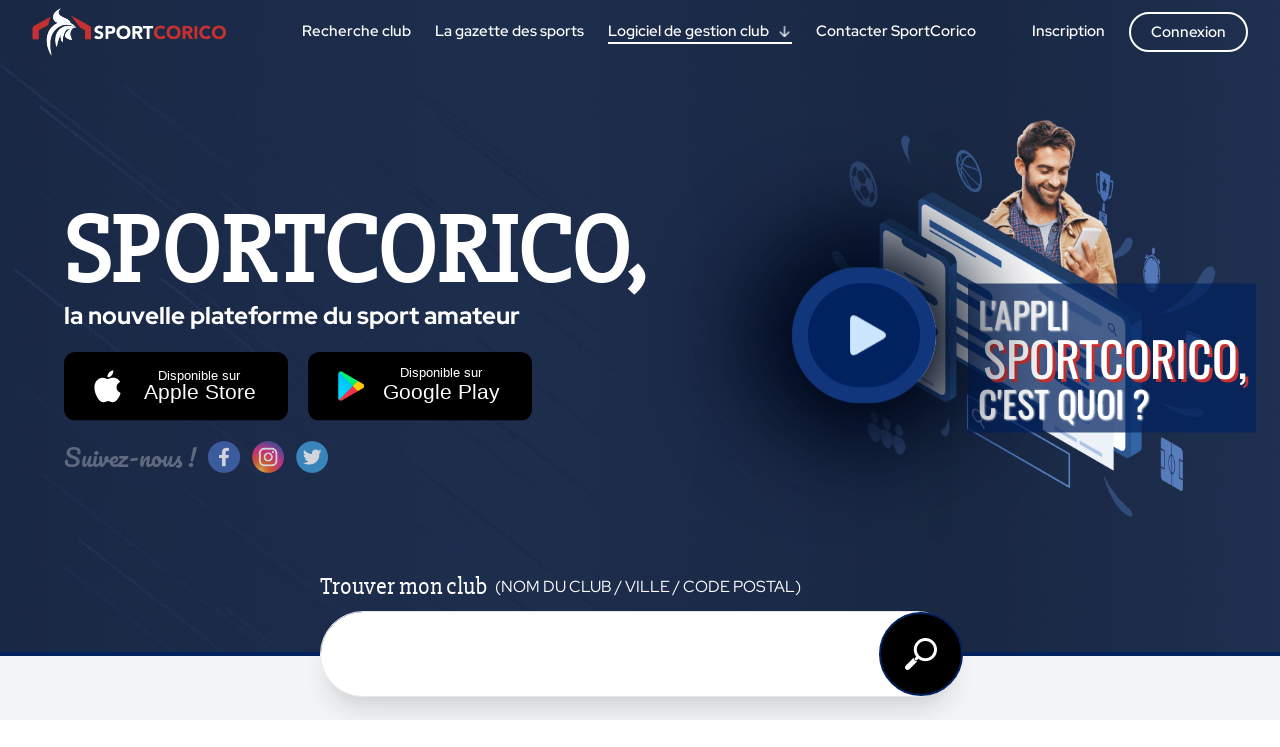

--- FILE ---
content_type: text/html; charset=utf-8
request_url: https://www.sportcorico.com/
body_size: 18027
content:
<!doctype html>
<html data-n-head-ssr lang="fr" data-n-head="%7B%22lang%22:%7B%22ssr%22:%22fr%22%7D%7D">
  <head >
    <meta data-n-head="ssr" charset="utf-8"><meta data-n-head="ssr" name="viewport" content="width=device-width, initial-scale=1"><meta data-n-head="ssr" name="format-detection" content="telephone=no"><meta data-n-head="ssr" data-hid="og:site_name" property="og:site_name" content="SportCorico"><meta data-n-head="ssr" data-hid="description" name="description" content="Retrouvez les résultats de vos équipes en un clin d&#x27;oeil, consultez les classements et statistiques de vos équipes favorites ..."><title>SportCorico : La plateforme dédiée aux clubs sportifs</title><link data-n-head="ssr" rel="icon" type="image/x-icon" href="/icon.png"><link data-n-head="ssr" rel="canonical" href="https://www.sportcorico.com/"><link data-n-head="ssr" data-hid="og:url" property="og:url" content="https://www.sportcorico.com/"><script data-n-head="ssr" data-hid="gtm-script">if(!window._gtm_init){window._gtm_init=1;(function(w,n,d,m,e,p){w[d]=(w[d]==1||n[d]=='yes'||n[d]==1||n[m]==1||(w[e]&&w[e][p]&&w[e][p]()))?1:0})(window,navigator,'doNotTrack','msDoNotTrack','external','msTrackingProtectionEnabled');(function(w,d,s,l,x,y){w[x]={};w._gtm_inject=function(i){if(w.doNotTrack||w[x][i])return;w[x][i]=1;w[l]=w[l]||[];w[l].push({'gtm.start':new Date().getTime(),event:'gtm.js'});var f=d.getElementsByTagName(s)[0],j=d.createElement(s);j.defer=true;j.src='https://www.googletagmanager.com/gtm.js?id='+i;f.parentNode.insertBefore(j,f);};w[y]('GTM-NPX8NXM')})(window,document,'script','dataLayer','_gtm_ids','_gtm_inject')}</script><script data-n-head="ssr" src="https://8pvbExQZXdbJMXvbi.ay.delivery/manager/8pvbExQZXdbJMXvbi" async type="text/javascript" referrerpolicy="no-referrer-when-downgrade"></script><script data-n-head="nuxt-jsonld" data-hid="nuxt-jsonld--500a59d9" type="application/ld+json">[{"@context":"https://schema.org","@type":"SoftwareApplication","name":"SportCorico","operatingSystem":"Any","applicationCategory":"SportsApplication","aggregateRating":{"@type":"AggregateRating","ratingValue":"4.7","ratingCount":"1972"},"offers":{"@type":"Offer","price":"0","priceCurrency":"EUR","availability":"http://schema.org/InStock"}}]</script><link rel="preload" href="/_nuxt/faa36d2.js" as="script"><link rel="preload" href="/_nuxt/6abee3a.js" as="script"><link rel="preload" href="/_nuxt/52d91d1.js" as="script"><link rel="preload" href="/_nuxt/cffdf10.js" as="script"><link rel="preload" href="/_nuxt/5a318fd.js" as="script"><style data-vue-ssr-id="d706d280:0 9342f868:0 bc78380a:0 9015ef8e:0 2f1d9fa1:0">/*! tailwindcss v2.2.19 | MIT License | https://tailwindcss.com*/

/*! modern-normalize v1.1.0 | MIT License | https://github.com/sindresorhus/modern-normalize */html{-webkit-text-size-adjust:100%;line-height:1.15;-moz-tab-size:4;-o-tab-size:4;tab-size:4}body{font-family:system-ui,-apple-system,Segoe UI,Roboto,Ubuntu,Cantarell,Noto Sans,sans-serif,"Segoe UI",Helvetica,Arial,"Apple Color Emoji","Segoe UI Emoji";margin:0}hr{color:inherit;height:0}abbr[title]{text-decoration:underline;-webkit-text-decoration:underline dotted;text-decoration:underline dotted}b,strong{font-weight:bolder}code,kbd,pre,samp{font-family:ui-monospace,SFMono-Regular,Consolas,"Liberation Mono",Menlo,monospace;font-size:1em}small{font-size:80%}sub,sup{font-size:75%;line-height:0;position:relative;vertical-align:baseline}sub{bottom:-.25em}sup{top:-.5em}table{border-color:inherit;text-indent:0}button,input,optgroup,select,textarea{font-family:inherit;font-size:100%;line-height:1.15;margin:0}button,select{text-transform:none}[type=button],[type=submit],button{-webkit-appearance:button}::-moz-focus-inner{border-style:none;padding:0}legend{padding:0}progress{vertical-align:baseline}::-webkit-inner-spin-button,::-webkit-outer-spin-button{height:auto}[type=search]{-webkit-appearance:textfield;outline-offset:-2px}::-webkit-search-decoration{-webkit-appearance:none}::-webkit-file-upload-button{-webkit-appearance:button;font:inherit}summary{display:list-item}blockquote,dd,dl,figure,h1,h2,h3,h4,h5,h6,hr,p,pre{margin:0}button{background-color:transparent;background-image:none}fieldset,ol,ul{margin:0;padding:0}ol,ul{list-style:none}html{font-family:ui-sans-serif,system-ui,-apple-system,Segoe UI,Roboto,Ubuntu,Cantarell,Noto Sans,sans-serif,BlinkMacSystemFont,"Segoe UI","Helvetica Neue",Arial,"Noto Sans","Apple Color Emoji","Segoe UI Emoji","Segoe UI Symbol","Noto Color Emoji";line-height:1.5}body{font-family:inherit;line-height:inherit}*,:after,:before{border:0 solid;box-sizing:border-box}hr{border-top-width:1px}img{border-style:solid}textarea{resize:vertical}input::-moz-placeholder,textarea::-moz-placeholder{color:#9ca3af;opacity:1}input::-moz-placeholder, textarea::-moz-placeholder{color:#9ca3af;opacity:1}input::placeholder,textarea::placeholder{color:#9ca3af;opacity:1}[role=button],button{cursor:pointer}table{border-collapse:collapse}h1,h2,h3,h4,h5,h6{font-size:inherit;font-weight:inherit}a{color:inherit;text-decoration:inherit}button,input,optgroup,select,textarea{color:inherit;line-height:inherit;padding:0}code,kbd,pre,samp{font-family:ui-monospace,SFMono-Regular,Menlo,Monaco,Consolas,"Liberation Mono","Courier New",monospace}audio,canvas,embed,iframe,img,object,svg,video{display:block;vertical-align:middle}img,video{height:auto;max-width:100%}[hidden]{display:none}*,:after,:before{--tw-border-opacity:1;border-color:#d1d5db;border-color:rgba(209,213,219,var(--tw-border-opacity))}.container{width:100%}@media (min-width:640px){.container{max-width:640px}}@media (min-width:768px){.container{max-width:768px}}@media (min-width:1024px){.container{max-width:1024px}}@media (min-width:1100px){.container{max-width:1100px}}@media (min-width:1250px){.container{max-width:1250px}}@media (min-width:1280px){.container{max-width:1280px}}@media (min-width:1536px){.container{max-width:1536px}}@media (min-width:1900px){.container{max-width:1900px}}.sr-only{clip:rect(0,0,0,0);border-width:0;height:1px;margin:-1px;overflow:hidden;padding:0;position:absolute;white-space:nowrap;width:1px}.visible{visibility:visible}.invisible{visibility:hidden}.fixed{position:fixed}.absolute{position:absolute}.relative{position:relative}.sticky{position:sticky}.inset-0{bottom:0;left:0;right:0;top:0}.top-0{top:0}.top-3{top:.75rem}.top-10{top:2.5rem}.top-24{top:6rem}.top-36{top:9rem}.top-full{top:100%}.right-0{right:0}.right-2{right:.5rem}.right-3{right:.75rem}.-right-1{right:-.25rem}.-right-5{right:-1.25rem}.bottom-0{bottom:0}.bottom-3{bottom:.75rem}.bottom-16{bottom:4rem}.-bottom-3{bottom:-.75rem}.-bottom-7{bottom:-1.75rem}.left-0{left:0}.left-4{left:1rem}.left-1\/2{left:50%}.z-10{z-index:10}.z-50{z-index:50}.order-first{order:-9999}.order-last{order:9999}.m-auto{margin:auto}.mx-1{margin-left:.25rem;margin-right:.25rem}.mx-2{margin-left:.5rem;margin-right:.5rem}.mx-3{margin-left:.75rem;margin-right:.75rem}.mx-4{margin-left:1rem;margin-right:1rem}.mx-5{margin-left:1.25rem;margin-right:1.25rem}.mx-7{margin-left:1.75rem;margin-right:1.75rem}.mx-10{margin-left:2.5rem;margin-right:2.5rem}.mx-auto{margin-left:auto;margin-right:auto}.-mx-3{margin-left:-.75rem;margin-right:-.75rem}.my-0{margin-bottom:0;margin-top:0}.my-1{margin-bottom:.25rem;margin-top:.25rem}.my-2{margin-bottom:.5rem;margin-top:.5rem}.my-3{margin-bottom:.75rem;margin-top:.75rem}.my-4{margin-bottom:1rem;margin-top:1rem}.my-5{margin-bottom:1.25rem;margin-top:1.25rem}.my-7{margin-bottom:1.75rem;margin-top:1.75rem}.my-10{margin-bottom:2.5rem;margin-top:2.5rem}.my-20{margin-bottom:5rem;margin-top:5rem}.my-0\.5{margin-bottom:.125rem;margin-top:.125rem}.mt-0{margin-top:0}.mt-1{margin-top:.25rem}.mt-2{margin-top:.5rem}.mt-3{margin-top:.75rem}.mt-4{margin-top:1rem}.mt-5{margin-top:1.25rem}.mt-6{margin-top:1.5rem}.mt-7{margin-top:1.75rem}.mt-8{margin-top:2rem}.mt-10{margin-top:2.5rem}.mt-12{margin-top:3rem}.mt-20{margin-top:5rem}.mr-0{margin-right:0}.mr-1{margin-right:.25rem}.mr-2{margin-right:.5rem}.mr-3{margin-right:.75rem}.mr-4{margin-right:1rem}.mr-5{margin-right:1.25rem}.mr-6{margin-right:1.5rem}.mr-7{margin-right:1.75rem}.mr-10{margin-right:2.5rem}.mr-16{margin-right:4rem}.mb-0{margin-bottom:0}.mb-1{margin-bottom:.25rem}.mb-2{margin-bottom:.5rem}.mb-3{margin-bottom:.75rem}.mb-4{margin-bottom:1rem}.mb-5{margin-bottom:1.25rem}.mb-6{margin-bottom:1.5rem}.mb-7{margin-bottom:1.75rem}.mb-8{margin-bottom:2rem}.mb-10{margin-bottom:2.5rem}.mb-14{margin-bottom:3.5rem}.mb-20{margin-bottom:5rem}.mb-24{margin-bottom:6rem}.mb-32{margin-bottom:8rem}.mb-40{margin-bottom:10rem}.ml-0{margin-left:0}.ml-1{margin-left:.25rem}.ml-2{margin-left:.5rem}.ml-3{margin-left:.75rem}.ml-4{margin-left:1rem}.ml-5{margin-left:1.25rem}.ml-6{margin-left:1.5rem}.ml-8{margin-left:2rem}.ml-10{margin-left:2.5rem}.-ml-2{margin-left:-.5rem}.block{display:block}.inline-block{display:inline-block}.flex{display:flex}.inline-flex{display:inline-flex}.table{display:table}.grid{display:grid}.list-item{display:list-item}.hidden{display:none}.h-0{height:0}.h-1{height:.25rem}.h-2{height:.5rem}.h-3{height:.75rem}.h-4{height:1rem}.h-5{height:1.25rem}.h-6{height:1.5rem}.h-7{height:1.75rem}.h-8{height:2rem}.h-9{height:2.25rem}.h-10{height:2.5rem}.h-12{height:3rem}.h-14{height:3.5rem}.h-16{height:4rem}.h-20{height:5rem}.h-24{height:6rem}.h-32{height:8rem}.h-44{height:11rem}.h-52{height:13rem}.h-72{height:18rem}.h-auto{height:auto}.h-0\.5{height:.125rem}.h-1\.5{height:.375rem}.h-2\.5{height:.625rem}.h-full{height:100%}.max-h-3{max-height:.75rem}.max-h-4{max-height:1rem}.max-h-5{max-height:1.25rem}.max-h-6{max-height:1.5rem}.max-h-9{max-height:2.25rem}.max-h-10{max-height:2.5rem}.max-h-14{max-height:3.5rem}.max-h-16{max-height:4rem}.max-h-3\.5{max-height:.875rem}.w-1{width:.25rem}.w-2{width:.5rem}.w-3{width:.75rem}.w-4{width:1rem}.w-5{width:1.25rem}.w-6{width:1.5rem}.w-7{width:1.75rem}.w-8{width:2rem}.w-9{width:2.25rem}.w-10{width:2.5rem}.w-12{width:3rem}.w-14{width:3.5rem}.w-16{width:4rem}.w-20{width:5rem}.w-24{width:6rem}.w-28{width:7rem}.w-32{width:8rem}.w-36{width:9rem}.w-56{width:14rem}.w-60{width:15rem}.w-80{width:20rem}.w-auto{width:auto}.w-1\.5{width:.375rem}.w-2\.5{width:.625rem}.w-1\/2{width:50%}.w-1\/4{width:25%}.w-3\/4{width:75%}.w-1\/6{width:16.666667%}.w-5\/6{width:83.333333%}.w-1\/12{width:8.333333%}.w-2\/12{width:16.666667%}.w-5\/12{width:41.666667%}.w-9\/12{width:75%}.w-10\/12{width:83.333333%}.w-11\/12{width:91.666667%}.w-full{width:100%}.w-max{width:-moz-max-content;width:max-content}.min-w-max{min-width:-moz-max-content;min-width:max-content}.max-w-lg{max-width:32rem}.max-w-2xl{max-width:42rem}.max-w-4xl{max-width:56rem}.max-w-full{max-width:100%}.max-w-min{max-width:-moz-min-content;max-width:min-content}.max-w-max{max-width:-moz-max-content;max-width:max-content}.flex-shrink-0{flex-shrink:0}.origin-top-right{transform-origin:top right}.transform{--tw-translate-x:0;--tw-translate-y:0;--tw-rotate:0;--tw-skew-x:0;--tw-skew-y:0;--tw-scale-x:1;--tw-scale-y:1;transform:translateX(0) translateY(0) rotate(0) skewX(0) skewY(0) scaleX(1) scaleY(1);transform:translateX(var(--tw-translate-x)) translateY(var(--tw-translate-y)) rotate(var(--tw-rotate)) skewX(var(--tw-skew-x)) skewY(var(--tw-skew-y)) scaleX(var(--tw-scale-x)) scaleY(var(--tw-scale-y))}.-translate-x-1\/2{--tw-translate-x:-50%}.hover\:-translate-y-1:hover{--tw-translate-y:-0.25rem}.rotate-90{--tw-rotate:90deg}.scale-95{--tw-scale-x:.95;--tw-scale-y:.95}.scale-100{--tw-scale-x:1;--tw-scale-y:1}@keyframes spin{to{transform:rotate(1turn)}}@keyframes ping{75%,to{opacity:0;transform:scale(2)}}@keyframes pulse{50%{opacity:.5}}@keyframes bounce{0%,to{animation-timing-function:cubic-bezier(.8,0,1,1);transform:translateY(-25%)}50%{animation-timing-function:cubic-bezier(0,0,.2,1);transform:none}}.animate-bounce{animation:bounce 2.5s ease-in-out infinite}.cursor-pointer{cursor:pointer}.cursor-not-allowed{cursor:not-allowed}.appearance-none{-webkit-appearance:none;-moz-appearance:none;appearance:none}.grid-cols-1{grid-template-columns:repeat(1,minmax(0,1fr))}.grid-cols-2{grid-template-columns:repeat(2,minmax(0,1fr))}.grid-cols-3{grid-template-columns:repeat(3,minmax(0,1fr))}.flex-row{flex-direction:row}.flex-row-reverse{flex-direction:row-reverse}.flex-col{flex-direction:column}.flex-col-reverse{flex-direction:column-reverse}.flex-wrap{flex-wrap:wrap}.flex-nowrap{flex-wrap:nowrap}.items-start{align-items:flex-start}.items-center{align-items:center}.justify-start{justify-content:flex-start}.justify-end{justify-content:flex-end}.justify-center{justify-content:center}.justify-between{justify-content:space-between}.justify-around{justify-content:space-around}.justify-evenly{justify-content:space-evenly}.gap-2{gap:.5rem}.gap-3{gap:.75rem}.gap-4{gap:1rem}.gap-6{gap:1.5rem}.gap-x-1{-moz-column-gap:.25rem;column-gap:.25rem}.gap-x-4{-moz-column-gap:1rem;column-gap:1rem}.gap-x-6{-moz-column-gap:1.5rem;column-gap:1.5rem}.gap-x-1\.5{-moz-column-gap:.375rem;column-gap:.375rem}.gap-y-2{row-gap:.5rem}.space-x-4>:not([hidden])~:not([hidden]){--tw-space-x-reverse:0;margin-left:1rem;margin-left:calc(1rem*(1 - var(--tw-space-x-reverse)));margin-right:0;margin-right:calc(1rem*var(--tw-space-x-reverse))}.self-start{align-self:flex-start}.overflow-auto{overflow:auto}.overflow-hidden{overflow:hidden}.overflow-y-auto{overflow-y:auto}.truncate{overflow:hidden;white-space:nowrap}.overflow-ellipsis,.truncate{text-overflow:ellipsis}.whitespace-nowrap{white-space:nowrap}.rounded{border-radius:.25rem}.rounded-md{border-radius:.375rem}.rounded-lg{border-radius:.5rem}.rounded-xl{border-radius:.75rem}.rounded-2xl{border-radius:1rem}.rounded-full{border-radius:9999px}.rounded-t-md{border-top-left-radius:.375rem;border-top-right-radius:.375rem}.rounded-t-lg{border-top-left-radius:.5rem;border-top-right-radius:.5rem}.rounded-t-xl{border-top-left-radius:.75rem;border-top-right-radius:.75rem}.rounded-t-2xl{border-top-left-radius:1rem;border-top-right-radius:1rem}.rounded-b-md{border-bottom-left-radius:.375rem;border-bottom-right-radius:.375rem}.rounded-b-xl{border-bottom-left-radius:.75rem;border-bottom-right-radius:.75rem}.rounded-tl-xl{border-top-left-radius:.75rem}.rounded-tr-xl{border-top-right-radius:.75rem}.rounded-br-xl{border-bottom-right-radius:.75rem}.rounded-bl-xl{border-bottom-left-radius:.75rem}.border-2{border-width:2px}.border{border-width:1px}.border-t-8{border-top-width:8px}.border-t{border-top-width:1px}.border-r{border-right-width:1px}.border-b-2{border-bottom-width:2px}.border-b{border-bottom-width:1px}.border-l-8{border-left-width:8px}.border-l{border-left-width:1px}.border-solid{border-style:solid}.border-transparent{border-color:transparent}.border-white{--tw-border-opacity:1;border-color:#fff;border-color:rgba(255,255,255,var(--tw-border-opacity))}.border-gray-200{--tw-border-opacity:1;border-color:#e5e7eb;border-color:rgba(229,231,235,var(--tw-border-opacity))}.border-gray-300{--tw-border-opacity:1;border-color:#d1d5db;border-color:rgba(209,213,219,var(--tw-border-opacity))}.border-gray-500{--tw-border-opacity:1;border-color:#6b7280;border-color:rgba(107,114,128,var(--tw-border-opacity))}.border-gray-700{--tw-border-opacity:1;border-color:#374151;border-color:rgba(55,65,81,var(--tw-border-opacity))}.border-red-500{--tw-border-opacity:1;border-color:#ef4444;border-color:rgba(239,68,68,var(--tw-border-opacity))}.border-primary{--tw-border-opacity:1;border-color:#11367c;border-color:rgba(17,54,124,var(--tw-border-opacity))}.border-dark-primary{--tw-border-opacity:1;border-color:#00225f;border-color:rgba(0,34,95,var(--tw-border-opacity))}.border-secondary{--tw-border-opacity:1;border-color:#c21c08;border-color:rgba(194,28,8,var(--tw-border-opacity))}.hover\:border-white:hover{--tw-border-opacity:1;border-color:#fff;border-color:rgba(255,255,255,var(--tw-border-opacity))}.hover\:border-gray-300:hover{--tw-border-opacity:1;border-color:#d1d5db;border-color:rgba(209,213,219,var(--tw-border-opacity))}.hover\:border-primary:hover{--tw-border-opacity:1;border-color:#11367c;border-color:rgba(17,54,124,var(--tw-border-opacity))}.focus\:border-gray-500:focus{--tw-border-opacity:1;border-color:#6b7280;border-color:rgba(107,114,128,var(--tw-border-opacity))}.bg-transparent{background-color:transparent}.bg-black{--tw-bg-opacity:1;background-color:#000;background-color:rgba(0,0,0,var(--tw-bg-opacity))}.bg-white{--tw-bg-opacity:1;background-color:#fff;background-color:rgba(255,255,255,var(--tw-bg-opacity))}.bg-gray-50{--tw-bg-opacity:1;background-color:#f9fafb;background-color:rgba(249,250,251,var(--tw-bg-opacity))}.bg-gray-100{--tw-bg-opacity:1;background-color:#f3f4f6;background-color:rgba(243,244,246,var(--tw-bg-opacity))}.bg-gray-200{--tw-bg-opacity:1;background-color:#e5e7eb;background-color:rgba(229,231,235,var(--tw-bg-opacity))}.bg-gray-300{--tw-bg-opacity:1;background-color:#d1d5db;background-color:rgba(209,213,219,var(--tw-bg-opacity))}.bg-gray-400{--tw-bg-opacity:1;background-color:#9ca3af;background-color:rgba(156,163,175,var(--tw-bg-opacity))}.bg-gray-700{--tw-bg-opacity:1;background-color:#374151;background-color:rgba(55,65,81,var(--tw-bg-opacity))}.bg-gray-800{--tw-bg-opacity:1;background-color:#1f2937;background-color:rgba(31,41,55,var(--tw-bg-opacity))}.bg-gray-900{--tw-bg-opacity:1;background-color:#111827;background-color:rgba(17,24,39,var(--tw-bg-opacity))}.bg-red-100{--tw-bg-opacity:1;background-color:#fee2e2;background-color:rgba(254,226,226,var(--tw-bg-opacity))}.bg-red-300{--tw-bg-opacity:1;background-color:#fca5a5;background-color:rgba(252,165,165,var(--tw-bg-opacity))}.bg-red-400{--tw-bg-opacity:1;background-color:#f87171;background-color:rgba(248,113,113,var(--tw-bg-opacity))}.bg-red-500{--tw-bg-opacity:1;background-color:#ef4444;background-color:rgba(239,68,68,var(--tw-bg-opacity))}.bg-red-700{--tw-bg-opacity:1;background-color:#b91c1c;background-color:rgba(185,28,28,var(--tw-bg-opacity))}.bg-yellow-300{--tw-bg-opacity:1;background-color:#fcd34d;background-color:rgba(252,211,77,var(--tw-bg-opacity))}.bg-green-400{--tw-bg-opacity:1;background-color:#34d399;background-color:rgba(52,211,153,var(--tw-bg-opacity))}.bg-green-500{--tw-bg-opacity:1;background-color:#10b981;background-color:rgba(16,185,129,var(--tw-bg-opacity))}.bg-primary{--tw-bg-opacity:1;background-color:#11367c;background-color:rgba(17,54,124,var(--tw-bg-opacity))}.bg-dark-primary{--tw-bg-opacity:1;background-color:#00225f;background-color:rgba(0,34,95,var(--tw-bg-opacity))}.bg-low-primary{--tw-bg-opacity:1;background-color:#a9c7ff;background-color:rgba(169,199,255,var(--tw-bg-opacity))}.bg-black-gray{--tw-bg-opacity:1;background-color:#292929;background-color:rgba(41,41,41,var(--tw-bg-opacity))}.bg-secondary{--tw-bg-opacity:1;background-color:#c21c08;background-color:rgba(194,28,8,var(--tw-bg-opacity))}.bg-red-defeat{--tw-bg-opacity:1;background-color:#ff7a70;background-color:rgba(255,122,112,var(--tw-bg-opacity))}.bg-orange-basket{--tw-bg-opacity:1;background-color:#ea9349;background-color:rgba(234,147,73,var(--tw-bg-opacity))}.group:hover .group-hover\:bg-gray-300{--tw-bg-opacity:1;background-color:#d1d5db;background-color:rgba(209,213,219,var(--tw-bg-opacity))}.hover\:bg-white:hover{--tw-bg-opacity:1;background-color:#fff;background-color:rgba(255,255,255,var(--tw-bg-opacity))}.hover\:bg-gray-200:hover{--tw-bg-opacity:1;background-color:#e5e7eb;background-color:rgba(229,231,235,var(--tw-bg-opacity))}.hover\:bg-gray-400:hover{--tw-bg-opacity:1;background-color:#9ca3af;background-color:rgba(156,163,175,var(--tw-bg-opacity))}.hover\:bg-primary:hover{--tw-bg-opacity:1;background-color:#11367c;background-color:rgba(17,54,124,var(--tw-bg-opacity))}.hover\:bg-dark-primary:hover{--tw-bg-opacity:1;background-color:#00225f;background-color:rgba(0,34,95,var(--tw-bg-opacity))}.focus\:bg-white:focus{--tw-bg-opacity:1;background-color:#fff;background-color:rgba(255,255,255,var(--tw-bg-opacity))}.bg-opacity-50{--tw-bg-opacity:0.5}.bg-gradient-to-r{background-image:linear-gradient(to right,var(--tw-gradient-stops))}.bg-gradient-to-br{background-image:linear-gradient(to bottom right,var(--tw-gradient-stops))}.from-white{--tw-gradient-from:#fff;--tw-gradient-stops:var(--tw-gradient-from),var(--tw-gradient-to,hsla(0,0%,100%,0))}.from-gray-800{--tw-gradient-from:#1f2937;--tw-gradient-stops:var(--tw-gradient-from),var(--tw-gradient-to,rgba(31,41,55,0))}.hover\:from-gray-700:hover{--tw-gradient-from:#374151;--tw-gradient-stops:var(--tw-gradient-from),var(--tw-gradient-to,rgba(55,65,81,0))}.via-gray-700{--tw-gradient-stops:var(--tw-gradient-from),#374151,var(--tw-gradient-to,rgba(55,65,81,0))}.to-gray-200{--tw-gradient-to:#e5e7eb}.to-gray-900{--tw-gradient-to:#111827}.hover\:to-gray-800:hover{--tw-gradient-to:#1f2937}.bg-auto{background-size:auto}.bg-cover{background-size:cover}.bg-clip-text{-webkit-background-clip:text;background-clip:text}.bg-center{background-position:50%}.bg-top{background-position:top}.bg-no-repeat{background-repeat:no-repeat}.object-contain{-o-object-fit:contain;object-fit:contain}.object-cover{-o-object-fit:cover;object-fit:cover}.p-0{padding:0}.p-1{padding:.25rem}.p-2{padding:.5rem}.p-3{padding:.75rem}.p-4{padding:1rem}.p-5{padding:1.25rem}.p-6{padding:1.5rem}.p-10{padding:2.5rem}.p-1\.5{padding:.375rem}.px-0{padding-left:0;padding-right:0}.px-1{padding-left:.25rem;padding-right:.25rem}.px-2{padding-left:.5rem;padding-right:.5rem}.px-3{padding-left:.75rem;padding-right:.75rem}.px-4{padding-left:1rem;padding-right:1rem}.px-5{padding-left:1.25rem;padding-right:1.25rem}.px-6{padding-left:1.5rem;padding-right:1.5rem}.px-8{padding-left:2rem;padding-right:2rem}.px-10{padding-left:2.5rem;padding-right:2.5rem}.px-12{padding-left:3rem;padding-right:3rem}.py-0{padding-bottom:0;padding-top:0}.py-1{padding-bottom:.25rem;padding-top:.25rem}.py-2{padding-bottom:.5rem;padding-top:.5rem}.py-3{padding-bottom:.75rem;padding-top:.75rem}.py-4{padding-bottom:1rem;padding-top:1rem}.py-5{padding-bottom:1.25rem;padding-top:1.25rem}.py-6{padding-bottom:1.5rem;padding-top:1.5rem}.py-8{padding-bottom:2rem;padding-top:2rem}.py-10{padding-bottom:2.5rem;padding-top:2.5rem}.py-12{padding-bottom:3rem;padding-top:3rem}.py-0\.5{padding-bottom:.125rem;padding-top:.125rem}.py-1\.5{padding-bottom:.375rem;padding-top:.375rem}.pt-0{padding-top:0}.pt-1{padding-top:.25rem}.pt-2{padding-top:.5rem}.pt-3{padding-top:.75rem}.pt-5{padding-top:1.25rem}.pt-6{padding-top:1.5rem}.pt-7{padding-top:1.75rem}.pt-8{padding-top:2rem}.pt-12{padding-top:3rem}.pt-24{padding-top:6rem}.pr-1{padding-right:.25rem}.pr-2{padding-right:.5rem}.pr-3{padding-right:.75rem}.pr-4{padding-right:1rem}.pr-5{padding-right:1.25rem}.pr-7{padding-right:1.75rem}.pr-8{padding-right:2rem}.pr-10{padding-right:2.5rem}.pr-20{padding-right:5rem}.pb-1{padding-bottom:.25rem}.pb-2{padding-bottom:.5rem}.pb-3{padding-bottom:.75rem}.pb-4{padding-bottom:1rem}.pb-5{padding-bottom:1.25rem}.pb-6{padding-bottom:1.5rem}.pb-8{padding-bottom:2rem}.pb-10{padding-bottom:2.5rem}.pb-12{padding-bottom:3rem}.pb-16{padding-bottom:4rem}.pb-20{padding-bottom:5rem}.pb-28{padding-bottom:7rem}.pb-60{padding-bottom:15rem}.pl-1{padding-left:.25rem}.pl-3{padding-left:.75rem}.pl-4{padding-left:1rem}.text-left{text-align:left}.text-center{text-align:center}.text-right{text-align:right}.text-justify{text-align:justify}.align-middle{vertical-align:middle}.text-xs{font-size:.75rem;line-height:1rem}.text-sm{font-size:.875rem;line-height:1.25rem}.text-base{font-size:1rem;line-height:1.5rem}.text-lg{font-size:1.125rem}.text-lg,.text-xl{line-height:1.75rem}.text-xl{font-size:1.25rem}.text-2xl{font-size:1.5rem;line-height:2rem}.text-3xl{font-size:1.875rem;line-height:2.25rem}.font-thin{font-weight:100}.font-light{font-weight:300}.font-normal{font-weight:400}.font-medium{font-weight:500}.font-semibold{font-weight:600}.font-bold{font-weight:700}.font-extrabold{font-weight:800}.uppercase{text-transform:uppercase}.capitalize{text-transform:capitalize}.italic{font-style:italic}.leading-tight{line-height:1.25}.tracking-wide{letter-spacing:.025em}.text-transparent{color:transparent}.text-black{--tw-text-opacity:1;color:#000;color:rgba(0,0,0,var(--tw-text-opacity))}.text-white{--tw-text-opacity:1;color:#fff;color:rgba(255,255,255,var(--tw-text-opacity))}.text-gray-100{--tw-text-opacity:1;color:#f3f4f6;color:rgba(243,244,246,var(--tw-text-opacity))}.text-gray-200{--tw-text-opacity:1;color:#e5e7eb;color:rgba(229,231,235,var(--tw-text-opacity))}.text-gray-300{--tw-text-opacity:1;color:#d1d5db;color:rgba(209,213,219,var(--tw-text-opacity))}.text-gray-400{--tw-text-opacity:1;color:#9ca3af;color:rgba(156,163,175,var(--tw-text-opacity))}.text-gray-500{--tw-text-opacity:1;color:#6b7280;color:rgba(107,114,128,var(--tw-text-opacity))}.text-gray-600{--tw-text-opacity:1;color:#4b5563;color:rgba(75,85,99,var(--tw-text-opacity))}.text-gray-700{--tw-text-opacity:1;color:#374151;color:rgba(55,65,81,var(--tw-text-opacity))}.text-gray-800{--tw-text-opacity:1;color:#1f2937;color:rgba(31,41,55,var(--tw-text-opacity))}.text-gray-900{--tw-text-opacity:1;color:#111827;color:rgba(17,24,39,var(--tw-text-opacity))}.text-red-500{--tw-text-opacity:1;color:#ef4444;color:rgba(239,68,68,var(--tw-text-opacity))}.text-red-700{--tw-text-opacity:1;color:#b91c1c;color:rgba(185,28,28,var(--tw-text-opacity))}.text-yellow-600{--tw-text-opacity:1;color:#d97706;color:rgba(217,119,6,var(--tw-text-opacity))}.text-green-400{--tw-text-opacity:1;color:#34d399;color:rgba(52,211,153,var(--tw-text-opacity))}.text-green-500{--tw-text-opacity:1;color:#10b981;color:rgba(16,185,129,var(--tw-text-opacity))}.text-primary{--tw-text-opacity:1;color:#11367c;color:rgba(17,54,124,var(--tw-text-opacity))}.text-dark-primary{--tw-text-opacity:1;color:#00225f;color:rgba(0,34,95,var(--tw-text-opacity))}.text-low-primary{--tw-text-opacity:1;color:#a9c7ff;color:rgba(169,199,255,var(--tw-text-opacity))}.text-black-gray{--tw-text-opacity:1;color:#292929;color:rgba(41,41,41,var(--tw-text-opacity))}.text-secondary{--tw-text-opacity:1;color:#c21c08;color:rgba(194,28,8,var(--tw-text-opacity))}.text-red-defeat{--tw-text-opacity:1;color:#ff7a70;color:rgba(255,122,112,var(--tw-text-opacity))}.text-third{--tw-text-opacity:1;color:#7086b0;color:rgba(112,134,176,var(--tw-text-opacity))}.hover\:text-white:hover{--tw-text-opacity:1;color:#fff;color:rgba(255,255,255,var(--tw-text-opacity))}.hover\:text-gray-300:hover{--tw-text-opacity:1;color:#d1d5db;color:rgba(209,213,219,var(--tw-text-opacity))}.hover\:text-gray-600:hover{--tw-text-opacity:1;color:#4b5563;color:rgba(75,85,99,var(--tw-text-opacity))}.hover\:text-gray-700:hover{--tw-text-opacity:1;color:#374151;color:rgba(55,65,81,var(--tw-text-opacity))}.hover\:text-dark-primary:hover{--tw-text-opacity:1;color:#00225f;color:rgba(0,34,95,var(--tw-text-opacity))}.hover\:text-low-primary:hover{--tw-text-opacity:1;color:#a9c7ff;color:rgba(169,199,255,var(--tw-text-opacity))}.underline{-webkit-text-decoration:underline;text-decoration:underline}.placeholder-gray-300::-moz-placeholder{--tw-placeholder-opacity:1;color:#d1d5db;color:rgba(209,213,219,var(--tw-placeholder-opacity))}.placeholder-gray-300::placeholder{--tw-placeholder-opacity:1;color:#d1d5db;color:rgba(209,213,219,var(--tw-placeholder-opacity))}.opacity-0{opacity:0}.opacity-10{opacity:.1}.opacity-30{opacity:.3}.opacity-50{opacity:.5}.opacity-60{opacity:.6}.opacity-80{opacity:.8}.opacity-100{opacity:1}.hover\:opacity-80:hover{opacity:.8}*,:after,:before{--tw-shadow:0 0 transparent}.shadow{--tw-shadow:0 1px 3px 0 rgba(0,0,0,.1),0 1px 2px 0 rgba(0,0,0,.06);box-shadow:0 0 transparent,0 0 transparent,0 1px 3px 0 rgba(0,0,0,.1),0 1px 2px 0 rgba(0,0,0,.06);box-shadow:var(--tw-ring-offset-shadow,0 0 transparent),var(--tw-ring-shadow,0 0 transparent),var(--tw-shadow)}.shadow-lg{--tw-shadow:0 10px 15px -3px rgba(0,0,0,.1),0 4px 6px -2px rgba(0,0,0,.05);box-shadow:0 0 transparent,0 0 transparent,0 10px 15px -3px rgba(0,0,0,.1),0 4px 6px -2px rgba(0,0,0,.05);box-shadow:var(--tw-ring-offset-shadow,0 0 transparent),var(--tw-ring-shadow,0 0 transparent),var(--tw-shadow)}.shadow-xl{--tw-shadow:0 20px 25px -5px rgba(0,0,0,.1),0 10px 10px -5px rgba(0,0,0,.04);box-shadow:0 0 transparent,0 0 transparent,0 20px 25px -5px rgba(0,0,0,.1),0 10px 10px -5px rgba(0,0,0,.04);box-shadow:var(--tw-ring-offset-shadow,0 0 transparent),var(--tw-ring-shadow,0 0 transparent),var(--tw-shadow)}.shadow-2xl{--tw-shadow:0 25px 50px -12px rgba(0,0,0,.25);box-shadow:0 0 transparent,0 0 transparent,0 25px 50px -12px rgba(0,0,0,.25);box-shadow:var(--tw-ring-offset-shadow,0 0 transparent),var(--tw-ring-shadow,0 0 transparent),var(--tw-shadow)}.shadow-inner{--tw-shadow:inset 0 2px 4px 0 rgba(0,0,0,.06);box-shadow:0 0 transparent,0 0 transparent,inset 0 2px 4px 0 rgba(0,0,0,.06);box-shadow:var(--tw-ring-offset-shadow,0 0 transparent),var(--tw-ring-shadow,0 0 transparent),var(--tw-shadow)}.hover\:shadow-lg:hover{--tw-shadow:0 10px 15px -3px rgba(0,0,0,.1),0 4px 6px -2px rgba(0,0,0,.05);box-shadow:0 0 transparent,0 0 transparent,0 10px 15px -3px rgba(0,0,0,.1),0 4px 6px -2px rgba(0,0,0,.05);box-shadow:var(--tw-ring-offset-shadow,0 0 transparent),var(--tw-ring-shadow,0 0 transparent),var(--tw-shadow)}.hover\:shadow-xl:hover{--tw-shadow:0 20px 25px -5px rgba(0,0,0,.1),0 10px 10px -5px rgba(0,0,0,.04);box-shadow:0 0 transparent,0 0 transparent,0 20px 25px -5px rgba(0,0,0,.1),0 10px 10px -5px rgba(0,0,0,.04);box-shadow:var(--tw-ring-offset-shadow,0 0 transparent),var(--tw-ring-shadow,0 0 transparent),var(--tw-shadow)}.focus\:outline-none:focus,.outline-none{outline:2px solid transparent;outline-offset:2px}*,:after,:before{--tw-ring-inset:var(--tw-empty,/*!*/ /*!*/);--tw-ring-offset-width:0px;--tw-ring-offset-color:#fff;--tw-ring-color:rgba(59,130,246,.5);--tw-ring-offset-shadow:0 0 transparent;--tw-ring-shadow:0 0 transparent}.ring-1{--tw-ring-offset-shadow:var(--tw-ring-inset) 0 0 0 var(--tw-ring-offset-width) var(--tw-ring-offset-color);--tw-ring-shadow:var(--tw-ring-inset) 0 0 0 calc(1px + var(--tw-ring-offset-width)) var(--tw-ring-color);box-shadow:var(--tw-ring-inset) 0 0 0 var(--tw-ring-offset-width) var(--tw-ring-offset-color),var(--tw-ring-inset) 0 0 0 calc(1px + var(--tw-ring-offset-width)) var(--tw-ring-color),0 0 transparent;box-shadow:var(--tw-ring-offset-shadow),var(--tw-ring-shadow),var(--tw-shadow,0 0 transparent)}.ring-black{--tw-ring-opacity:1;--tw-ring-color:rgba(0,0,0,var(--tw-ring-opacity))}.ring-opacity-5{--tw-ring-opacity:0.05}.filter{--tw-blur:var(--tw-empty,/*!*/ /*!*/);--tw-brightness:var(--tw-empty,/*!*/ /*!*/);--tw-contrast:var(--tw-empty,/*!*/ /*!*/);--tw-grayscale:var(--tw-empty,/*!*/ /*!*/);--tw-hue-rotate:var(--tw-empty,/*!*/ /*!*/);--tw-invert:var(--tw-empty,/*!*/ /*!*/);--tw-saturate:var(--tw-empty,/*!*/ /*!*/);--tw-sepia:var(--tw-empty,/*!*/ /*!*/);--tw-drop-shadow:var(--tw-empty,/*!*/ /*!*/);filter:/*!*/ /*!*/ /*!*/ /*!*/ /*!*/ /*!*/ /*!*/ /*!*/ /*!*/ /*!*/ /*!*/ /*!*/ /*!*/ /*!*/ /*!*/ /*!*/ /*!*/ /*!*/;filter:var(--tw-blur) var(--tw-brightness) var(--tw-contrast) var(--tw-grayscale) var(--tw-hue-rotate) var(--tw-invert) var(--tw-saturate) var(--tw-sepia) var(--tw-drop-shadow)}.blur{--tw-blur:blur(8px)}.grayscale{--tw-grayscale:grayscale(100%)}.invert{--tw-invert:invert(100%)}.backdrop-filter{--tw-backdrop-blur:var(--tw-empty,/*!*/ /*!*/);--tw-backdrop-brightness:var(--tw-empty,/*!*/ /*!*/);--tw-backdrop-contrast:var(--tw-empty,/*!*/ /*!*/);--tw-backdrop-grayscale:var(--tw-empty,/*!*/ /*!*/);--tw-backdrop-hue-rotate:var(--tw-empty,/*!*/ /*!*/);--tw-backdrop-invert:var(--tw-empty,/*!*/ /*!*/);--tw-backdrop-opacity:var(--tw-empty,/*!*/ /*!*/);--tw-backdrop-saturate:var(--tw-empty,/*!*/ /*!*/);--tw-backdrop-sepia:var(--tw-empty,/*!*/ /*!*/);backdrop-filter:/*!*/ /*!*/ /*!*/ /*!*/ /*!*/ /*!*/ /*!*/ /*!*/ /*!*/ /*!*/ /*!*/ /*!*/ /*!*/ /*!*/ /*!*/ /*!*/ /*!*/ /*!*/;backdrop-filter:var(--tw-backdrop-blur) var(--tw-backdrop-brightness) var(--tw-backdrop-contrast) var(--tw-backdrop-grayscale) var(--tw-backdrop-hue-rotate) var(--tw-backdrop-invert) var(--tw-backdrop-opacity) var(--tw-backdrop-saturate) var(--tw-backdrop-sepia)}.transition-all{transition-duration:.15s;transition-property:all;transition-timing-function:cubic-bezier(.4,0,.2,1)}.transition{transition-duration:.15s;transition-property:background-color,border-color,color,fill,stroke,opacity,box-shadow,transform,filter,backdrop-filter;transition-timing-function:cubic-bezier(.4,0,.2,1)}.transition-shadow{transition-duration:.15s;transition-property:box-shadow;transition-timing-function:cubic-bezier(.4,0,.2,1)}.transition-transform{transition-duration:.15s;transition-property:transform;transition-timing-function:cubic-bezier(.4,0,.2,1)}.duration-75{transition-duration:75ms}.duration-100{transition-duration:.1s}.duration-300{transition-duration:.3s}.duration-500{transition-duration:.5s}.ease-linear{transition-timing-function:linear}.ease-in{transition-timing-function:cubic-bezier(.4,0,1,1)}.ease-out{transition-timing-function:cubic-bezier(0,0,.2,1)}.ease-in-out{transition-timing-function:cubic-bezier(.4,0,.2,1)}@font-face{font-family:"Slabo";src:local("Slabo"),url(/_nuxt/fonts/Slabo27px-Regular.0874a8c.ttf) format("truetype")}@font-face{font-family:"Quicksand";font-weight:300;src:local("Quicksand"),url(/_nuxt/fonts/Quicksand-Light.e715991.ttf) format("truetype")}@font-face{font-family:"Noto Sans";font-weight:300;src:local("Noto Sans"),url(/_nuxt/fonts/NotoSans-Light.2cfb54d.ttf) format("truetype")}@font-face{font-family:"Oswald";font-weight:300;src:local("Oswald"),url(/_nuxt/fonts/Oswald-Light.ba7a0a1.ttf) format("truetype")}@font-face{font-family:"RedHatDisplay";font-weight:300;src:local("RedHatDisplay"),url(/_nuxt/fonts/RedHatDisplay-Light.f396692.ttf) format("truetype")}@font-face{font-family:"Heebo";font-weight:300;src:local("Heebo"),url(/_nuxt/fonts/Heebo-Regular.4dbbe61.ttf) format("truetype")}@font-face{font-family:"Quicksand";font-weight:400;src:local("Quicksand"),url(/_nuxt/fonts/Quicksand-Regular.109d09e.ttf) format("truetype")}@font-face{font-family:"Noto Sans";font-weight:400;src:local("Noto Sans"),url(/_nuxt/fonts/NotoSans-Regular.eae34fa.ttf) format("truetype")}@font-face{font-family:"RedHatDisplay";font-weight:400;src:local("RedHatDisplay"),url(/_nuxt/fonts/RedHatDisplay-Regular.dfe5c1e.ttf) format("truetype")}@font-face{font-family:"Heebo";font-weight:400;src:local("Heebo"),url(/_nuxt/fonts/Heebo-Medium.7ce8ba4.ttf) format("truetype")}@font-face{font-family:"Oswald";font-weight:400;src:local("Oswald"),url(/_nuxt/fonts/Oswald-Regular.31bce04.ttf) format("truetype")}@font-face{font-family:"Pacifico";font-weight:400;src:local("Pacifoco"),url(/_nuxt/fonts/Pacifico-Regular.7bdf9e5.ttf) format("truetype")}@font-face{font-family:"Quicksand";font-weight:500;src:local("Quicksand"),url(/_nuxt/fonts/Quicksand-Medium.eb896a7.ttf) format("truetype")}@font-face{font-family:"RedHatDisplay";font-weight:500;src:local("RedHatDisplay"),url(/_nuxt/fonts/RedHatDisplay-Medium.3f3a8f4.ttf) format("truetype")}@font-face{font-family:"Oswald";font-weight:500;src:local("Oswald"),url(/_nuxt/fonts/Oswald-Medium.79e2660.ttf) format("truetype")}@font-face{font-family:"Noto Sans";font-weight:500;src:local("Noto Sans"),url(/_nuxt/fonts/NotoSans-Medium.a4c42b7.ttf) format("truetype")}@font-face{font-family:"Heebo";font-weight:500;src:local("Heebo"),url(/_nuxt/fonts/Heebo-Medium.7ce8ba4.ttf) format("truetype")}@font-face{font-family:"Quicksand";font-weight:600;src:local("Quicksand"),url(/_nuxt/fonts/Quicksand-SemiBold.f36a86e.ttf) format("truetype")}@font-face{font-family:"RedHatDisplay";font-weight:600;src:local("RedHatDisplay"),url(/_nuxt/fonts/RedHatDisplay-SemiBold.b94b920.ttf) format("truetype")}@font-face{font-family:"Noto Sans";font-weight:600;src:local("Noto Sans"),url(/_nuxt/fonts/NotoSans-SemiBold.99df72e.ttf) format("truetype")}@font-face{font-family:"Oswald";font-weight:600;src:local("Oswald"),url(/_nuxt/fonts/Oswald-SemiBold.ddc9cdc.ttf) format("truetype")}@font-face{font-family:"Heebo";font-weight:600;src:local("Heebo"),url(/_nuxt/fonts/Heebo-SemiBold.575d913.ttf) format("truetype")}@font-face{font-family:"Quicksand";font-weight:700;src:local("Quicksand"),url(/_nuxt/fonts/Quicksand-Bold.4c3d231.ttf) format("truetype")}@font-face{font-family:"Noto Sans";font-weight:700;src:local("Noto Sans"),url(/_nuxt/fonts/NotoSans-Bold.23e70cf.ttf) format("truetype")}@font-face{font-family:"Oswald";font-weight:700;src:local("Oswald"),url(/_nuxt/fonts/Oswald-Bold.41669c1.ttf) format("truetype")}@font-face{font-family:"RedHatDisplay";font-weight:700;src:local("RedHatDisplay"),url(/_nuxt/fonts/RedHatDisplay-Bold.3253128.ttf) format("truetype")}@font-face{font-family:"Heebo";font-weight:700;src:local("Heebo"),url(/_nuxt/fonts/Heebo-Bold.a7c7057.ttf) format("truetype")}html{scroll-behavior:smooth;scroll-padding-top:20px}h1,h2,h3,h4,h5,h6{font-family:"Slabo",sans-serif}a,li,p,span{font-family:"RedHatDisplay",sans-serif}h2.title-h2{color:#11367c;font-size:60px;line-height:49px}.custom-container{margin-left:auto;margin-right:auto;width:75%}.custom-container-blog{min-width:90%!important}.custom-container-nav{margin-left:auto;margin-right:auto;width:75%}.container-list{margin-left:auto;margin-right:auto;width:50%}.container-head-club{align-items:flex-end;display:flex;left:12.3%;position:absolute;top:89px}.club-banner-text{margin-bottom:-38px;margin-left:14px}.club-banner-text2{margin-bottom:-45px;margin-left:20px}.shadow-custom-btn{box-shadow:0 3px 5px rgba(168,189,229,.671)}.tag{--tw-bg-opacity:1;--tw-text-opacity:1;background-color:#a9c7ff;background-color:rgba(169,199,255,var(--tw-bg-opacity));border-radius:.5rem;color:#fff;color:rgba(255,255,255,var(--tw-text-opacity));color:#00225f;color:rgba(0,34,95,var(--tw-text-opacity));display:block;font-size:.75rem;font-weight:700;line-height:1rem;padding:.25rem .75rem;text-align:center;width:-moz-max-content;width:max-content}@media (min-width:640px){.tag{font-size:.875rem;line-height:1.25rem}}.tag-custom{border-radius:.5rem;display:block;font-size:.75rem;font-weight:700;line-height:1rem;max-width:-moz-min-content;max-width:min-content;padding:.25rem .75rem;text-align:center}@media (min-width:640px){.tag-custom{font-size:.875rem;line-height:1.25rem}}.tag-championship-finished{--tw-text-opacity:1;--tw-shadow:0 4px 6px -1px rgba(0,0,0,.1),0 2px 4px -1px rgba(0,0,0,.06);border-radius:.5rem;box-shadow:0 0 transparent,0 0 transparent,0 4px 6px -1px rgba(0,0,0,.1),0 2px 4px -1px rgba(0,0,0,.06);box-shadow:var(--tw-ring-offset-shadow,0 0 transparent),var(--tw-ring-shadow,0 0 transparent),var(--tw-shadow);color:#fff;color:rgba(255,255,255,var(--tw-text-opacity));display:block;font-size:.75rem;font-weight:700;line-height:1rem;max-width:-moz-min-content;max-width:min-content;padding:.25rem .5rem;text-align:center}@media (min-width:640px){.tag-championship-finished{font-size:.875rem;line-height:1.25rem}}.tag-championship-finished{background:linear-gradient(90deg,#11274d,#183170)}.badge-forfait{--tw-bg-opacity:1;--tw-text-opacity:1;background-color:#fcd34d;background-color:rgba(252,211,77,var(--tw-bg-opacity));border-radius:.5rem;color:#fff;color:rgba(255,255,255,var(--tw-text-opacity));color:#00225f;color:rgba(0,34,95,var(--tw-text-opacity));display:block;font-size:.75rem;font-weight:700;line-height:1rem;padding:.25rem .75rem;text-align:center;width:-moz-max-content;width:max-content}@media (min-width:640px){.badge-forfait{font-size:.875rem;line-height:1.25rem}}.adsence-container *{max-width:100%!important}.adsence-container ins,.adsence-container ins>div{display:block!important;margin:0 auto!important}ins.adsbygoogle[data-ad-status=unfilled]{display:none!important}@media screen and (max-width:1700px){.custom-container-nav{margin-left:auto;margin-right:auto;width:95%}}@media screen and (max-width:1500px){.custom-container{width:90%}.container-head-club{left:5%}}@media screen and (max-width:1308px){.custom-container-nav li,.custom-container-nav span{font-size:15px}}@media screen and (max-width:1280px){html{scroll-padding-top:84px}header{height:64px}.menu-mobile{top:0}}@media screen and (max-width:640px){header{height:48px}}@media screen and (max-width:1200px){.custom-container{width:95%}.container-list{width:70%}.container-head-club{left:2.6%}}@media screen and (max-width:950px){.match-team{font-size:15px;margin-left:10px;margin-right:10px}.container-list{width:90%}}@media screen and (max-width:767px){.club-banner-logo{height:10rem;left:0;top:0;width:100%}#logo-banner{margin:1rem auto auto}.club-banner-text{margin:1rem auto;text-align:center;width:83.333333%}@media (min-width:640px){.club-banner-text{margin-bottom:2rem;margin-top:2rem;width:75%}}.club-banner-text2{margin:.75rem auto;position:static;text-align:center;width:75%;width:83.333333%}@media (min-width:640px){.club-banner-text2{margin-bottom:2rem;margin-top:2rem;width:75%}}.club-page{margin-bottom:0}.container-head-club{position:static}}img::-moz-selection, a::-moz-selection, button::-moz-selection{background-color:transparent}a::selection,button::selection,img::selection{background-color:transparent}a::-moz-selection,button::-moz-selection,img::-moz-selection{background-color:transparent}a,button,img{-webkit-tap-highlight-color:rgba(0,0,0,0);-webkit-user-select:none;-moz-user-select:none;user-select:none}[contenteditable],input[type=text],textarea{-webkit-user-select:text;-moz-user-select:text;user-select:text}.bg-button{background:linear-gradient(90deg,#11367c,#7d1e26)}.text-shadow-title{font-family:Oswald,sans-serif;text-shadow:1px 1px 2px #fff}.box-shadow-custom{box-shadow:10px 10px 26px -10px #46294f}.btn-investissement{background-color:rgba(255,215,0,.871);box-shadow:0 0 10px 0 gold;color:#282959;font-weight:700}.bg-white-opacity{background-color:hsla(0,0%,100%,.122)}@media (min-width:640px){.sm\:right-4{right:1rem}.sm\:-bottom-8{bottom:-2rem}.sm\:mx-0{margin-left:0;margin-right:0}.sm\:mx-3{margin-left:.75rem;margin-right:.75rem}.sm\:mx-5{margin-left:1.25rem;margin-right:1.25rem}.sm\:mx-8{margin-left:2rem;margin-right:2rem}.sm\:mx-16{margin-left:4rem;margin-right:4rem}.sm\:my-4{margin-bottom:1rem;margin-top:1rem}.sm\:my-8{margin-bottom:2rem;margin-top:2rem}.sm\:my-10{margin-bottom:2.5rem;margin-top:2.5rem}.sm\:my-16{margin-bottom:4rem;margin-top:4rem}.sm\:mt-0{margin-top:0}.sm\:mt-1{margin-top:.25rem}.sm\:mt-2{margin-top:.5rem}.sm\:mt-3{margin-top:.75rem}.sm\:mt-5{margin-top:1.25rem}.sm\:mt-6{margin-top:1.5rem}.sm\:mt-8{margin-top:2rem}.sm\:mt-10{margin-top:2.5rem}.sm\:mt-14{margin-top:3.5rem}.sm\:mt-16{margin-top:4rem}.sm\:mt-20{margin-top:5rem}.sm\:mt-32{margin-top:8rem}.sm\:mr-3{margin-right:.75rem}.sm\:mr-4{margin-right:1rem}.sm\:mr-5{margin-right:1.25rem}.sm\:mr-10{margin-right:2.5rem}.sm\:mb-0{margin-bottom:0}.sm\:mb-3{margin-bottom:.75rem}.sm\:mb-4{margin-bottom:1rem}.sm\:mb-5{margin-bottom:1.25rem}.sm\:mb-6{margin-bottom:1.5rem}.sm\:mb-7{margin-bottom:1.75rem}.sm\:mb-8{margin-bottom:2rem}.sm\:mb-10{margin-bottom:2.5rem}.sm\:mb-20{margin-bottom:5rem}.sm\:mb-28{margin-bottom:7rem}.sm\:ml-3{margin-left:.75rem}.sm\:ml-5{margin-left:1.25rem}.sm\:ml-7{margin-left:1.75rem}.sm\:ml-8{margin-left:2rem}.sm\:block{display:block}.sm\:flex{display:flex}.sm\:table-cell{display:table-cell}.sm\:h-2{height:.5rem}.sm\:h-3{height:.75rem}.sm\:h-4{height:1rem}.sm\:h-5{height:1.25rem}.sm\:h-6{height:1.5rem}.sm\:h-7{height:1.75rem}.sm\:h-8{height:2rem}.sm\:h-10{height:2.5rem}.sm\:h-12{height:3rem}.sm\:h-14{height:3.5rem}.sm\:h-16{height:4rem}.sm\:h-20{height:5rem}.sm\:h-32{height:8rem}.sm\:h-40{height:10rem}.sm\:h-60{height:15rem}.sm\:h-96{height:24rem}.sm\:h-auto{height:auto}.sm\:h-2\.5{height:.625rem}.sm\:max-h-5{max-height:1.25rem}.sm\:max-h-8{max-height:2rem}.sm\:max-h-14{max-height:3.5rem}.sm\:max-h-16{max-height:4rem}.sm\:w-4{width:1rem}.sm\:w-6{width:1.5rem}.sm\:w-7{width:1.75rem}.sm\:w-8{width:2rem}.sm\:w-9{width:2.25rem}.sm\:w-10{width:2.5rem}.sm\:w-12{width:3rem}.sm\:w-14{width:3.5rem}.sm\:w-16{width:4rem}.sm\:w-20{width:5rem}.sm\:w-28{width:7rem}.sm\:w-32{width:8rem}.sm\:w-72{width:18rem}.sm\:w-auto{width:auto}.sm\:w-1\/2{width:50%}.sm\:w-1\/3{width:33.333333%}.sm\:w-2\/12{width:16.666667%}.sm\:w-5\/12{width:41.666667%}.sm\:w-6\/12{width:50%}.sm\:w-7\/12{width:58.333333%}.sm\:w-8\/12{width:66.666667%}.sm\:w-9\/12{width:75%}.sm\:w-10\/12{width:83.333333%}.sm\:w-11\/12{width:91.666667%}.sm\:w-full{width:100%}.sm\:w-max{width:-moz-max-content;width:max-content}.sm\:max-w-full{max-width:100%}.sm\:flex-row{flex-direction:row}.sm\:flex-nowrap{flex-wrap:nowrap}.sm\:items-center{align-items:center}.sm\:justify-start{justify-content:flex-start}.sm\:justify-end{justify-content:flex-end}.sm\:gap-4{gap:1rem}.sm\:gap-5{gap:1.25rem}.sm\:gap-9{gap:2.25rem}.sm\:p-2{padding:.5rem}.sm\:p-4{padding:1rem}.sm\:p-5{padding:1.25rem}.sm\:px-0{padding-left:0;padding-right:0}.sm\:px-1{padding-left:.25rem;padding-right:.25rem}.sm\:px-2{padding-left:.5rem;padding-right:.5rem}.sm\:px-4{padding-left:1rem;padding-right:1rem}.sm\:px-5{padding-left:1.25rem;padding-right:1.25rem}.sm\:px-6{padding-left:1.5rem;padding-right:1.5rem}.sm\:px-7{padding-left:1.75rem;padding-right:1.75rem}.sm\:px-8{padding-left:2rem;padding-right:2rem}.sm\:px-10{padding-left:2.5rem;padding-right:2.5rem}.sm\:px-14{padding-left:3.5rem;padding-right:3.5rem}.sm\:px-16{padding-left:4rem;padding-right:4rem}.sm\:px-20{padding-left:5rem;padding-right:5rem}.sm\:py-1{padding-bottom:.25rem;padding-top:.25rem}.sm\:py-2{padding-bottom:.5rem;padding-top:.5rem}.sm\:py-3{padding-bottom:.75rem;padding-top:.75rem}.sm\:py-4{padding-bottom:1rem;padding-top:1rem}.sm\:py-5{padding-bottom:1.25rem;padding-top:1.25rem}.sm\:py-8{padding-bottom:2rem;padding-top:2rem}.sm\:py-10{padding-bottom:2.5rem;padding-top:2.5rem}.sm\:py-12{padding-bottom:3rem;padding-top:3rem}.sm\:py-14{padding-bottom:3.5rem;padding-top:3.5rem}.sm\:py-2\.5{padding-bottom:.625rem;padding-top:.625rem}.sm\:pt-3{padding-top:.75rem}.sm\:pt-4{padding-top:1rem}.sm\:pt-6{padding-top:1.5rem}.sm\:pt-8{padding-top:2rem}.sm\:pt-10{padding-top:2.5rem}.sm\:pr-10{padding-right:2.5rem}.sm\:pb-20{padding-bottom:5rem}.sm\:pb-28{padding-bottom:7rem}.sm\:text-left{text-align:left}.sm\:text-sm{font-size:.875rem;line-height:1.25rem}.sm\:text-base{font-size:1rem;line-height:1.5rem}.sm\:text-lg{font-size:1.125rem;line-height:1.75rem}.sm\:text-xl{font-size:1.25rem;line-height:1.75rem}.sm\:text-2xl{font-size:1.5rem;line-height:2rem}.sm\:text-3xl{font-size:1.875rem;line-height:2.25rem}.sm\:text-4xl{font-size:2.25rem;line-height:2.5rem}.sm\:text-5xl{font-size:3rem;line-height:1}}@media (min-width:768px){.md\:static{position:static}.md\:mx-0{margin-left:0;margin-right:0}.md\:my-0{margin-bottom:0;margin-top:0}.md\:my-14{margin-bottom:3.5rem;margin-top:3.5rem}.md\:mt-0{margin-top:0}.md\:mt-2{margin-top:.5rem}.md\:mt-10{margin-top:2.5rem}.md\:mr-3{margin-right:.75rem}.md\:mr-5{margin-right:1.25rem}.md\:mb-0{margin-bottom:0}.md\:ml-0{margin-left:0}.md\:ml-3{margin-left:.75rem}.md\:ml-5{margin-left:1.25rem}.md\:flex{display:flex}.md\:h-5{height:1.25rem}.md\:h-20{height:5rem}.md\:h-24{height:6rem}.md\:max-h-7{max-height:1.75rem}.md\:max-h-8{max-height:2rem}.md\:max-h-12{max-height:3rem}.md\:max-h-20{max-height:5rem}.md\:w-5{width:1.25rem}.md\:w-8{width:2rem}.md\:w-12{width:3rem}.md\:w-20{width:5rem}.md\:w-24{width:6rem}.md\:w-52{width:13rem}.md\:w-auto{width:auto}.md\:w-1\/2{width:50%}.md\:w-3\/4{width:75%}.md\:w-4\/5{width:80%}.md\:w-4\/12{width:33.333333%}.md\:w-5\/12{width:41.666667%}.md\:w-6\/12{width:50%}.md\:w-7\/12{width:58.333333%}.md\:w-8\/12{width:66.666667%}.md\:flex-row{flex-direction:row}.md\:flex-nowrap{flex-wrap:nowrap}.md\:justify-start{justify-content:flex-start}.md\:justify-center{justify-content:center}.md\:bg-cover{background-size:cover}.md\:px-0{padding-left:0;padding-right:0}.md\:px-5{padding-left:1.25rem;padding-right:1.25rem}.md\:px-8{padding-left:2rem;padding-right:2rem}.md\:px-10{padding-left:2.5rem;padding-right:2.5rem}.md\:px-14{padding-left:3.5rem;padding-right:3.5rem}.md\:py-2{padding-bottom:.5rem;padding-top:.5rem}.md\:py-4{padding-bottom:1rem;padding-top:1rem}.md\:pt-0{padding-top:0}.md\:pr-10{padding-right:2.5rem}.md\:text-left{text-align:left}.md\:text-right{text-align:right}.md\:text-sm{font-size:.875rem;line-height:1.25rem}.md\:text-base{font-size:1rem;line-height:1.5rem}.md\:text-lg{font-size:1.125rem;line-height:1.75rem}.md\:text-2xl{font-size:1.5rem;line-height:2rem}.md\:text-4xl{font-size:2.25rem;line-height:2.5rem}}@media (min-width:1024px){.lg\:m-0{margin:0}.lg\:my-0{margin-bottom:0}.lg\:mt-0,.lg\:my-0{margin-top:0}.lg\:mr-5{margin-right:1.25rem}.lg\:mr-7{margin-right:1.75rem}.lg\:mb-0{margin-bottom:0}.lg\:mb-5{margin-bottom:1.25rem}.lg\:mb-10{margin-bottom:2.5rem}.lg\:ml-5{margin-left:1.25rem}.lg\:ml-7{margin-left:1.75rem}.lg\:ml-8{margin-left:2rem}.lg\:ml-10{margin-left:2.5rem}.lg\:flex{display:flex}.lg\:hidden{display:none}.lg\:h-36{height:9rem}.lg\:max-h-32{max-height:8rem}.lg\:w-8{width:2rem}.lg\:w-10{width:2.5rem}.lg\:w-12{width:3rem}.lg\:w-36{width:9rem}.lg\:w-40{width:10rem}.lg\:w-44{width:11rem}.lg\:w-72{width:18rem}.lg\:w-auto{width:auto}.lg\:w-1\/2{width:50%}.lg\:w-1\/5{width:20%}.lg\:w-2\/5{width:40%}.lg\:w-3\/12{width:25%}.lg\:w-5\/12{width:41.666667%}.lg\:w-6\/12{width:50%}.lg\:w-8\/12{width:66.666667%}.lg\:grid-cols-2{grid-template-columns:repeat(2,minmax(0,1fr))}.lg\:flex-row{flex-direction:row}.lg\:flex-nowrap{flex-wrap:nowrap}.lg\:gap-6{gap:1.5rem}.lg\:border-0{border-width:0}.lg\:border-r{border-right-width:1px}.lg\:p-4{padding:1rem}.lg\:p-8{padding:2rem}.lg\:pr-40{padding-right:10rem}.lg\:text-sm{font-size:.875rem;line-height:1.25rem}.lg\:text-lg{font-size:1.125rem;line-height:1.75rem}.lg\:text-xl{font-size:1.25rem;line-height:1.75rem}.lg\:text-2xl{font-size:1.5rem;line-height:2rem}.lg\:text-3xl{font-size:1.875rem;line-height:2.25rem}.lg\:text-4xl{font-size:2.25rem;line-height:2.5rem}.lg\:text-5xl{font-size:3rem;line-height:1}}@media (min-width:1280px){.xl\:relative{position:relative}.xl\:top-8{top:2rem}.xl\:top-12{top:3rem}.xl\:-bottom-11{bottom:-2.75rem}.xl\:mr-10{margin-right:2.5rem}.xl\:ml-10{margin-left:2.5rem}.xl\:flex{display:flex}.xl\:hidden{display:none}.xl\:h-44{height:11rem}.xl\:h-60{height:15rem}.xl\:max-h-40{max-height:10rem}.xl\:w-14{width:3.5rem}.xl\:w-44{width:11rem}.xl\:w-48{width:12rem}.xl\:w-56{width:14rem}.xl\:w-1\/2,.xl\:w-6\/12{width:50%}.xl\:w-8\/12{width:66.666667%}.xl\:grid-cols-3{grid-template-columns:repeat(3,minmax(0,1fr))}.xl\:items-start{align-items:flex-start}.xl\:justify-between{justify-content:space-between}.xl\:px-6{padding-left:1.5rem;padding-right:1.5rem}.xl\:px-8{padding-left:2rem;padding-right:2rem}.xl\:py-7{padding-bottom:1.75rem;padding-top:1.75rem}.xl\:pr-10{padding-right:2.5rem}.xl\:text-base{font-size:1rem;line-height:1.5rem}.xl\:text-2xl{font-size:1.5rem;line-height:2rem}.xl\:text-3xl{font-size:1.875rem;line-height:2.25rem}.xl\:text-4xl{font-size:2.25rem;line-height:2.5rem}.xl\:text-5xl{font-size:3rem;line-height:1}.xl\:text-6xl{font-size:3.75rem;line-height:1}.xl\:text-8xl{font-size:6rem;line-height:1}}@media (min-width:1536px){.\32xl\:mr-10{margin-right:2.5rem}.\32xl\:block{display:block}.\32xl\:hidden{display:none}.\32xl\:w-16{width:4rem}.\32xl\:w-auto{width:auto}.\32xl\:w-1\/12{width:8.333333%}.\32xl\:w-4\/12{width:33.333333%}.\32xl\:w-7\/12{width:58.333333%}.\32xl\:w-8\/12{width:66.666667%}.\32xl\:grid-cols-3{grid-template-columns:repeat(3,minmax(0,1fr))}.\32xl\:flex-row{flex-direction:row}.\32xl\:text-xl{font-size:1.25rem;line-height:1.75rem}}@media (min-width:1100px){.mid\:sticky{position:sticky}.mid\:ml-3{margin-left:.75rem}.mid\:flex{display:flex}.mid\:hidden{display:none}.mid\:w-4\/12{width:33.333333%}.mid\:w-8\/12{width:66.666667%}.mid\:flex-nowrap{flex-wrap:nowrap}.mid\:self-start{align-self:flex-start}.mid\:pl-5{padding-left:1.25rem}}@media (min-width:1250px){.bp_widget_manager\:flex{display:flex}.bp_widget_manager\:w-1\/2{width:50%}}@media (min-width:1900px){.\33xl\:h-72{height:18rem}.\33xl\:w-8\/12{width:66.666667%}.\33xl\:grid-cols-4{grid-template-columns:repeat(4,minmax(0,1fr))}.\33xl\:px-36{padding-left:9rem;padding-right:9rem}}
.loading-page[data-v-a605a32a]{align-items:center;background:rgba(4,15,28,.8);display:flex;font-size:30px;height:100%;justify-content:center;left:0;position:fixed;text-align:center;top:0;width:100%;z-index:555555}.loading-page div[data-v-a605a32a]{animation:rotateCircleLoader-a605a32a 1.1s linear infinite;border-color:#fff;border-radius:100%;border-style:solid;border-width:.08em .22em .08em .12em;height:100px;margin:2rem auto;position:relative;width:100px}@keyframes rotateCircleLoader-a605a32a{0%{transform:rotate(0deg)}to{transform:rotate(1turn)}}
.absolute-center[data-v-71afb7f8]{left:50%;position:absolute;transform:translate(-50%,-50%)}.height-block-home[data-v-71afb7f8]{height:calc(50% - 20px)}.height-block-home[data-v-71afb7f8]:first-child{margin-bottom:40px}.big-block-home[data-v-71afb7f8]{margin-right:40px}.custom-search-home[data-v-71afb7f8]{height:256px;width:1000px}.slider[data-v-71afb7f8]{background-color:#ccc;transition:.4s}.slider[data-v-71afb7f8]:before{background-color:#fff;bottom:4px;content:"";height:1rem;left:4px;position:absolute;transition:.4s;width:1rem}.block-switch[data-v-71afb7f8]{border:2px solid #00225f;border-radius:35px;color:#fff;padding:6px 28px}.switch input[data-v-71afb7f8]{height:0;opacity:0;width:0}input:checked+.slider[data-v-71afb7f8]{background-color:#00225f}input:focus+.slider[data-v-71afb7f8]{box-shadow:0 0 1px #00225f}input:checked+.slider[data-v-71afb7f8]:before{transform:translateX(15px)}.slider.round[data-v-71afb7f8]:before{border-radius:50%}.slide-fade-enter-active[data-v-71afb7f8]{transition:all .3s ease}.slide-fade-leave-active[data-v-71afb7f8]{transition:all .4s cubic-bezier(.8,.5,.8,.2)}.slide-fade-enter[data-v-71afb7f8],.slide-fade-leave-to[data-v-71afb7f8]{opacity:0;transform:translateX(150px)}.fade-enter-active[data-v-71afb7f8],.fade-leave-active[data-v-71afb7f8]{transition:opacity .5s}.fade-enter[data-v-71afb7f8],.fade-leave-to[data-v-71afb7f8]{opacity:0}.text-shadow-custom[data-v-71afb7f8]{background-color:rgba(0,34,95,.722);font-family:Oswald,sans-serif;padding:10px;text-shadow:1px 1px 2px #fff}.text-shadow-custom-2[data-v-71afb7f8]{font-family:Oswald,sans-serif;padding:5px;text-shadow:3px 3px 0 #c53131}@media screen and (max-width:1500px){.height-block-home[data-v-71afb7f8]{height:calc(50% - 10px)}.height-block-home[data-v-71afb7f8]:first-child{margin-bottom:20px}.big-block-home[data-v-71afb7f8]{margin-right:20px}}@media screen and (max-width:1024px){.big-block-home[data-v-71afb7f8]{margin-right:0}.height-block-home[data-v-71afb7f8]:first-child{margin-bottom:1.25rem}@media (min-width:640px){.height-block-home[data-v-71afb7f8]:first-child{margin-bottom:2.5rem}}.height-block-home[data-v-71afb7f8]{height:auto}.custom-search-home[data-v-71afb7f8]{width:95%}}
.modal-enter[data-v-9eff25fa],.modal-leave-active[data-v-9eff25fa]{opacity:0}.modal-enter .modal-container[data-v-9eff25fa],.modal-leave-active .modal-container[data-v-9eff25fa]{transform:scale(1.1)}
.under_menu ul[data-v-184d98ea]{display:none;left:0;position:absolute;top:100%;z-index:10}.under_menu:hover ul[data-v-184d98ea]{display:block}.under_menu:hover .arrow-down[data-v-184d98ea]{display:none}.under_menu:hover .arrow-up[data-v-184d98ea]{display:block}.arrow-up[data-v-184d98ea]{display:none}.slide-fade-enter-active[data-v-184d98ea]{transition:all .3s ease}.slide-fade-leave-active[data-v-184d98ea]{transition:all .4s cubic-bezier(.8,.5,.8,.2)}.slide-fade-enter[data-v-184d98ea],.slide-fade-leave-to[data-v-184d98ea]{opacity:0;transform:translateY(-50px)}.fade-enter-active[data-v-184d98ea],.fade-leave-active[data-v-184d98ea]{transition:opacity .5s}.fade-enter[data-v-184d98ea],.fade-leave-to[data-v-184d98ea]{opacity:0}@media screen and (max-width:1280px){.center-fixed[data-v-184d98ea]{left:0;margin-left:auto;margin-right:auto;right:0;text-align:center}}</style>
  </head>
  <body >
    <noscript data-n-head="ssr" data-hid="gtm-noscript" data-pbody="true"><iframe src="https://www.googletagmanager.com/ns.html?id=GTM-NPX8NXM&" height="0" width="0" style="display:none;visibility:hidden" title="gtm"></iframe></noscript><div data-server-rendered="true" id="__nuxt"><!----><div id="__layout"><div class="content-page" data-v-71afb7f8 data-v-e430c5f4><!----> <div class="pb-28 bg-gray-100" data-v-71afb7f8><div class="bg-cover relative" style="background-image:url(/_nuxt/img/test-bg-landing.ef79448.jpg);" data-v-71afb7f8><header class="relative w-full" data-v-184d98ea data-v-71afb7f8><div class="w-full px-3 sm:px-0 xl:relative text-white font-semibold z-50" data-v-184d98ea><div class="custom-container-nav flex items-center justify-between" data-v-184d98ea><div class="flex items-center" data-v-184d98ea><a href="/" aria-current="page" class="nuxt-link-exact-active nuxt-link-active" data-v-184d98ea><img src="/_nuxt/img/logo-long-white14.16217a8.png" alt="Logo sportcorico" class="sm:h-12 my-2 h-8 mr-16" data-v-184d98ea></a> <ul class="xl:flex hidden text-white" data-v-184d98ea><a href="/recherche-clubs" class="hover:border-white border-b-2 border-transparent mx-3 transition ease-in-out" data-v-184d98ea><li data-v-184d98ea>Recherche club</li></a> <a href="/blog" class="hover:border-white border-b-2 border-transparent mx-3 transition ease-in-out" data-v-184d98ea><li data-v-184d98ea>La gazette des sports</li></a> <li class="under_menu cursor-pointer border-white border-b-2 border-transparent mx-3 transition ease-in-out relative" data-v-184d98ea><span class="items-center flex inline-flex" data-v-184d98ea><span data-v-184d98ea>Logiciel de gestion club</span> <img src="[data-uri]" class="flex inline-flex arrow-down items-center ml-2" style="height: 15px; " data-v-184d98ea> <img src="[data-uri]" class="flex inline-flex arrow-up items-center ml-2" style="height: 15px; rotate: 180deg " data-v-184d98ea></span> <ul class="absolute top-full left-1/2 transform -translate-x-1/2 text-white shadow-2xl z-50" style="width: 500px !important; padding: 24px !important; background: linear-gradient(135deg, #182538, #232F4A, #471A47) !important; border-radius: 14px !important;" data-v-184d98ea><div class="grid grid-cols-2 gap-6" data-v-184d98ea><li class="rounded-xl bg-gradient-to-br from-gray-800 via-slate-800 to-gray-900 hover:from-gray-700 hover:via-slate-700 hover:to-gray-800 transition-all duration-300 shadow-lg hover:shadow-xl border border-gray-700" data-v-184d98ea><a href="/application-gestion-football" class="flex items-center gap-4 px-5 py-4" data-v-184d98ea><div class="flex-shrink-0 w-10 h-10 flex items-center justify-center bg-gradient-to-br from-slate-700 via-gray-700 to-slate-800 rounded-full border border-gray-700 shadow-inner" data-v-184d98ea><img src="/icons/icon-sport-football.png" alt="Icône de Foot" class="h-6 w-6" data-v-184d98ea></div> <span class="text-white font-medium text-base bg-gradient-to-r from-white to-gray-200 bg-clip-text text-transparent" data-v-184d98ea>Club de Foot</span></a></li><li class="rounded-xl bg-gradient-to-br from-gray-800 via-slate-800 to-gray-900 hover:from-gray-700 hover:via-slate-700 hover:to-gray-800 transition-all duration-300 shadow-lg hover:shadow-xl border border-gray-700" data-v-184d98ea><a href="/application-gestion/basketball" class="flex items-center gap-4 px-5 py-4" data-v-184d98ea><div class="flex-shrink-0 w-10 h-10 flex items-center justify-center bg-gradient-to-br from-slate-700 via-gray-700 to-slate-800 rounded-full border border-gray-700 shadow-inner" data-v-184d98ea><img src="/icons/icon-sport-basket.png" alt="Icône de Basket" class="h-6 w-6" data-v-184d98ea></div> <span class="text-white font-medium text-base bg-gradient-to-r from-white to-gray-200 bg-clip-text text-transparent" data-v-184d98ea>Club de Basket</span></a></li><li class="rounded-xl bg-gradient-to-br from-gray-800 via-slate-800 to-gray-900 hover:from-gray-700 hover:via-slate-700 hover:to-gray-800 transition-all duration-300 shadow-lg hover:shadow-xl border border-gray-700" data-v-184d98ea><a href="/application-gestion/rugby" class="flex items-center gap-4 px-5 py-4" data-v-184d98ea><div class="flex-shrink-0 w-10 h-10 flex items-center justify-center bg-gradient-to-br from-slate-700 via-gray-700 to-slate-800 rounded-full border border-gray-700 shadow-inner" data-v-184d98ea><img src="/icons/icon-sport-rugby.png" alt="Icône de Rugby" class="h-6 w-6" data-v-184d98ea></div> <span class="text-white font-medium text-base bg-gradient-to-r from-white to-gray-200 bg-clip-text text-transparent" data-v-184d98ea>Club de Rugby</span></a></li><li class="rounded-xl bg-gradient-to-br from-gray-800 via-slate-800 to-gray-900 hover:from-gray-700 hover:via-slate-700 hover:to-gray-800 transition-all duration-300 shadow-lg hover:shadow-xl border border-gray-700" data-v-184d98ea><a href="/application-gestion/handball" class="flex items-center gap-4 px-5 py-4" data-v-184d98ea><div class="flex-shrink-0 w-10 h-10 flex items-center justify-center bg-gradient-to-br from-slate-700 via-gray-700 to-slate-800 rounded-full border border-gray-700 shadow-inner" data-v-184d98ea><img src="/icons/icon-sport-hand.png" alt="Icône de Hand" class="h-6 w-6" data-v-184d98ea></div> <span class="text-white font-medium text-base bg-gradient-to-r from-white to-gray-200 bg-clip-text text-transparent" data-v-184d98ea>Club de Hand</span></a></li><li class="rounded-xl bg-gradient-to-br from-gray-800 via-slate-800 to-gray-900 hover:from-gray-700 hover:via-slate-700 hover:to-gray-800 transition-all duration-300 shadow-lg hover:shadow-xl border border-gray-700" data-v-184d98ea><a href="/application-gestion/volleyball" class="flex items-center gap-4 px-5 py-4" data-v-184d98ea><div class="flex-shrink-0 w-10 h-10 flex items-center justify-center bg-gradient-to-br from-slate-700 via-gray-700 to-slate-800 rounded-full border border-gray-700 shadow-inner" data-v-184d98ea><img src="/icons/icon-sport-volley.png" alt="Icône de Volley" class="h-6 w-6" data-v-184d98ea></div> <span class="text-white font-medium text-base bg-gradient-to-r from-white to-gray-200 bg-clip-text text-transparent" data-v-184d98ea>Club de Volley</span></a></li><li class="rounded-xl bg-gradient-to-br from-gray-800 via-slate-800 to-gray-900 hover:from-gray-700 hover:via-slate-700 hover:to-gray-800 transition-all duration-300 shadow-lg hover:shadow-xl border border-gray-700" data-v-184d98ea><a href="/application-gestion/tennis" class="flex items-center gap-4 px-5 py-4" data-v-184d98ea><div class="flex-shrink-0 w-10 h-10 flex items-center justify-center bg-gradient-to-br from-slate-700 via-gray-700 to-slate-800 rounded-full border border-gray-700 shadow-inner" data-v-184d98ea><img src="/landing/icons/tennis-icon.png" alt="Icône de Tennis" class="h-6 w-6" data-v-184d98ea></div> <span class="text-white font-medium text-base bg-gradient-to-r from-white to-gray-200 bg-clip-text text-transparent" data-v-184d98ea>Club de Tennis</span></a></li> <li class="rounded-xl bg-gradient-to-br from-gray-800 via-slate-800 to-gray-900 hover:from-gray-700 hover:via-slate-700 hover:to-gray-800 transition-all duration-300 shadow-lg hover:shadow-xl border border-gray-700" data-v-184d98ea><a href="/application-gestion" class="flex items-center gap-4 px-5 py-4" data-v-184d98ea><img src="/icons/shoe.png" alt="Icone sport divers" class="h-6 w-6" data-v-184d98ea> <span class="text-white font-medium text-base bg-gradient-to-r from-white to-gray-200 bg-clip-text text-transparent" data-v-184d98ea>Autres sports</span></a></li></div></ul></li> <span class="hover:border-white border-b-2 border-transparent mx-3 transition ease-in-out cursor-pointer" data-v-184d98ea><li data-v-184d98ea>Contacter SportCorico</li></span></ul></div> <div class="xl:flex hidden items-center" data-v-184d98ea><!----> <a href="https://app.sportcorico.com/auth/inscription" target="_blank" class="hover:border-white border-b-2 border-transparent transition ease-in-out mr-6" data-v-184d98ea><span data-v-184d98ea>Inscription</span></a> <a href="https://app.sportcorico.com/auth/connexion" target="_blank" class="py-1.5 px-5 rounded-full hover:bg-primary hover:border-primary transition ease-in-out border-2 border-white" data-v-184d98ea><span data-v-184d98ea>Connexion</span></a></div> <div class="xl:hidden block inline-flex items-center" data-v-184d98ea><!----> <img src="/_nuxt/img/menu.fee87a0.svg" alt="Icon de menu" class="h-6 cursor-pointer" data-v-184d98ea> <!----></div></div></div></header> <div class="md:flex xl:justify-between justify-evenly custom-container items-center" data-v-71afb7f8><div class="md:pr-10 text-center md:text-left mt-5 md:mt-0" data-v-71afb7f8><h1 class="mb-5 text-white font-extrabold xl:text-8xl sm:text-5xl text-3xl" data-v-71afb7f8>SPORTCORICO, <span class="xl:text-2xl sm:text-xl text-lg block" data-v-71afb7f8>la nouvelle plateforme du sport amateur</span></h1> <div class="flex m-auto justify-center md:justify-start lg:m-0 mb-3 lg:mb-5" data-v-71afb7f8><a href="https://apps.apple.com/fr/app/sportcorico/1622205781?platform=iphone" target="_blank" rel="nofollow" data-v-71afb7f8><img src="/_nuxt/img/apple-dl.15b7b43.svg" alt class="mr-5 w-36 lg:w-44 xl:w-56" data-v-71afb7f8></a> <a href="https://play.google.com/store/apps/details?id=com.sportcorico.app&gl=FR" target="_blank" rel="nofollow" data-v-71afb7f8><img src="/_nuxt/img/android-dl.738b890.svg" alt class="w-36 lg:w-44 xl:w-56" data-v-71afb7f8></a></div> <div class="flex md:justify-start justify-center items-center mb-7 lg:mb-10" data-v-71afb7f8><p class="mr-3 text-white sm:text-2xl opacity-30 text-lg" style="font-family: Pacifico, cursive" data-v-71afb7f8>Suivez-nous !</p> <a target="_blank" href="https://www.facebook.com/sportcorico" rel="nofollow" data-v-71afb7f8><img src="/_nuxt/img/icon-fb.bc2139d.png" alt="Logo Facebook" class="lg:w-8 sm:w-7 w-6 opacity-80" data-v-71afb7f8></a> <a target="_blank" href="https://www.instagram.com/sportcoricofficiel/" rel="nofollow" data-v-71afb7f8><img src="/_nuxt/img/icon-insta.54e4152.png" alt="Logo Instagram" class="lg:w-8 sm:w-7 w-6 mx-3 opacity-80" data-v-71afb7f8></a> <a target="_blank" href="https://twitter.com/sportcorico" rel="nofollow" data-v-71afb7f8><img src="/_nuxt/img/icon-twitter.2ffdec1.png" alt="Logo Twitter" class="lg:w-8 sm:w-7 w-6 opacity-80" data-v-71afb7f8></a></div></div> <div class="relative md:w-4/12 mx-auto md:mx-0 sm:w-7/12 w-9/12 md:my-14 mt:10 pb-20" data-v-71afb7f8><img src="/visuel-sportcorico.png" alt="Visuel sportcorico" data-v-71afb7f8> <div class="absolute flex items-center w-max" style="top: 50%;left: 50%;transform: translate(-50%, -50%);" data-v-71afb7f8><a class="shadow-2xl animate-bounce cursor-pointer block rounded-full" style="box-shadow: 0 0 85px 46px #000b1f;" data-v-71afb7f8><div class="lg:p-4 sm:p-2 p-1.5 bg-primary rounded-full shadow-xl" data-v-71afb7f8><div class="lg:p-8 sm:p-4 p-3 bg-dark-primary rounded-full" data-v-71afb7f8><img src="/play-button-arrowhead.png" alt="Logo sportcorico" class="ml-2 2xl:w-16 lg:w-10 md:w-8 sm:w-9 w-6" data-v-71afb7f8></div></div></a> <span class="lg:ml-8 ml-3 lg:text-4xl sm:text-2xl text-xl text-white lg:w-72 md:w-52 sm:w-72 w-60 text-shadow-custom text-black" data-v-71afb7f8>L'APPLI <span class="text-shadow-custom-2 lg:text-5xl sm:text-3xl text-2xl" data-v-71afb7f8>SPORTCORICO,</span> C'EST QUOI ?</span></div></div></div> <div class="absolute w-full xl:-bottom-11 sm:-bottom-8 -bottom-7" data-v-71afb7f8><h2 class="2xl:w-4/12 lg:w-6/12 sm:w-8/12 w-10/12 mx-auto flex flex-wrap lg:text-2xl sm:text-xl text-base items-center text-white mb-2" data-v-71afb7f8>Trouver mon club <span class="xl:text-base sm:text-sm text-xs block ml-2" data-v-71afb7f8>(NOM DU CLUB / VILLE / CODE POSTAL)</span></h2> <div class="flex items-center" data-v-71afb7f8><div class="2xl:w-4/12 lg:w-3/12 sm:w-2/12 w-1/12 h-1 bg-dark-primary" data-v-71afb7f8></div> <div class="flex justify-center relative 2xl:w-4/12 lg:w-6/12 sm:w-8/12 w-10/12 border-gray-200 border shadow-xl rounded-full" data-v-71afb7f8><input type="text" class="bg-white outline-none text-gray-400 text-xl placeholder-gray-300 w-full xl:px-8 px-5 xl:py-7 sm:py-4 py-3 rounded-full" data-v-71afb7f8> <button type="button" class="border-2 border-dark-primary bg-black rounded-full transition ease-in-out hover:bg-white absolute -right-1 h-full xl:px-6 px-4" data-v-71afb7f8><img src="/_nuxt/img/search-icon.f6cd841.svg" alt="Icone de recherche" class="sm:w-8 w-4" data-v-71afb7f8></button></div> <div class="2xl:w-4/12 lg:w-3/12 sm:w-2/12 w-1/12 h-1 bg-dark-primary" data-v-71afb7f8></div></div></div></div> <div class="mt-20" data-v-71afb7f8><div class="mt-5 mb-5 mx-auto px-2" style="max-width:800px;" data-v-71afb7f8><div class="w-12/12 mx-auto sm:px-10 px-5 sm:py-5 py-4 flex flex-col sm:flex-row sm:items-center justify-between box-shadow-custom bg-cover rounded-xl relative overflow-hidden" style="background-color:#152028;background-image:url(/_nuxt/img/banner-product-sportcorico2.fa3f2d0.png);"><div><div><div class="flex items-start"><span class="pl-4 pr-8 py-1 bg-white text-primary rounded font-bold sm:text-sm text-xs absolute top-0 -right-5">Nouveau!</span> <div><h2 class="text-white sm:text-4xl text-lg mb-2 text-shadow-title">VOUS ÊTES DIRIGEANT D'UN CLUB ?</h2> <p class="text-white text-sm sm:text-lg font-light">Découvrez l'outil de gestion club SportCorico !</p></div></div></div></div> <div class="flex justify-center sm:mt-3 mt-1"><a href="/application-gestion" class="w-max text-sm sm:text-base sm:px-5 px-4 sm:py-2 py-1 sm:ml-5 whitespace-nowrap rounded-full btn-investissement mt-3">En savoir plus</a></div></div></div></div> <div class="custom-container sm:mt-20 mt-12" data-v-71afb7f8><div class="w-full py-5 px-5 flex lg:flex-row flex-col border border-gray-200 bg-white rounded-lg" data-v-71afb7f8><div class="pr-5 xl:mr-10 mr-7 lg:border-r border-gray-200 lg:w-1/5 w-full" data-v-71afb7f8><h2 class="xl:text-3xl w-max lg:w-auto text-2xl text-white shadow-xl rounded-lg mb-4 px-4 py-2" style="background: linear-gradient(90deg, rgba(0,34,95,1) 0%, rgba(138,48,37,1) 100%);" data-v-71afb7f8>Comprendre SportCorico</h2> <p class="text-gray-500 mb-5 lg:mb-0 sm:text-lg text-base font-light" data-v-71afb7f8>Suivez l'actualité de tous les clubs de <strong data-v-71afb7f8>foot</strong> de France. Téléchargez l'application SportCorico pour utiliser nos modules de <strong data-v-71afb7f8>gestion club et équipe</strong>.</p></div> <div class="xl:mr-10 mr-7 xl:pr-10 pr-7 lg:border-r border-gray-200 lg:w-2/5 w-full" data-v-71afb7f8><div class="flex items-center mb-4" data-v-71afb7f8><div class="sm:w-20 w-16 p-5 mr-5 bg-gray-100 border border-gray-300 rounded-full" data-v-71afb7f8><img src="/_nuxt/img/calendar.5a6cd18.png" alt="Calendrier" data-v-71afb7f8></div> <div class="w-10/12" data-v-71afb7f8><h3 class="font-bold sm:text-xl text-lg text-primary" style="font-family: Quicksand" data-v-71afb7f8>Les résultats sportifs</h3> <p class="text-gray-400 sm:text-lg text-base" data-v-71afb7f8>Les résutlats des clubs amateurs &amp; professionnels français</p></div></div> <div class="flex items-center mb-4" data-v-71afb7f8><div class="sm:w-20 w-16 p-5 mr-5 bg-gray-100 border border-gray-300 rounded-full" data-v-71afb7f8><img src="/_nuxt/img/cup2.55873a3.svg" alt="Coupe de compétition" data-v-71afb7f8></div> <div class="w-10/12" data-v-71afb7f8><h3 class="font-bold sm:text-xl text-lg text-primary" style="font-family: Quicksand" data-v-71afb7f8>Toutes les compétitions</h3> <p class="text-gray-400 sm:text-lg text-base" data-v-71afb7f8>La coupe de France, les coupes départementales, les championnats ...</p></div></div> <div class="flex items-center mb-4" data-v-71afb7f8><div class="sm:w-20 w-16 p-5 mr-5 bg-gray-100 border border-gray-300 rounded-full" data-v-71afb7f8><img src="/_nuxt/img/biceps.d77c24a.png" alt="Biceps" data-v-71afb7f8></div> <div class="w-10/12" data-v-71afb7f8><h3 class="font-bold sm:text-xl text-lg text-primary" style="font-family: Quicksand" data-v-71afb7f8>Gestion sportive complète</h3> <p class="text-gray-400 sm:text-lg text-base" data-v-71afb7f8>Gérez vos plannings, la convocation aux matchs, entraînements, les compositions d'équipes, statistiques, tournois...</p></div></div></div> <div class="lg:w-2/5 w-full" data-v-71afb7f8><div class="flex items-center mb-4" data-v-71afb7f8><div class="sm:w-20 w-16 p-5 mr-5 bg-gray-100 border border-gray-300 rounded-full" data-v-71afb7f8><img src="/_nuxt/img/home-automatic.ab6626b.png" alt="Roue crantée automatique" data-v-71afb7f8></div> <div class="w-10/12" data-v-71afb7f8><h3 class="font-bold sm:text-xl text-lg text-primary" style="font-family: Quicksand" data-v-71afb7f8>Tout en automatique</h3> <p class="text-gray-400 sm:text-lg text-base" data-v-71afb7f8>Les résultats sont récupérés environ 1h après la fin des matchs de manière automatique</p></div></div> <div class="flex items-center mb-4" data-v-71afb7f8><div class="sm:w-20 w-16 p-5 mr-5 bg-gray-100 border border-gray-300 rounded-full" data-v-71afb7f8><img src="/_nuxt/img/home-alert.9c3e70d.png" alt="Cloche" data-v-71afb7f8></div> <div class="w-10/12" data-v-71afb7f8><h3 class="font-bold sm:text-xl text-lg text-primary" style="font-family: Quicksand" data-v-71afb7f8>Être alerté</h3> <p class="text-gray-400 sm:text-lg text-base" data-v-71afb7f8>Recevez des notifications avec <strong data-v-71afb7f8>l'application SportCorico</strong> sur votre mobile pour suivre vos équipes favorites</p></div></div> <div class="flex items-center mb-4" data-v-71afb7f8><div class="sm:w-20 w-16 p-5 mr-5 bg-gray-100 border border-gray-300 rounded-full" data-v-71afb7f8><img src="/_nuxt/img/administrator.9335c67.png" alt="Icone de gestion" data-v-71afb7f8></div> <div class="w-10/12" data-v-71afb7f8><h3 class="font-bold sm:text-xl text-lg text-primary" style="font-family: Quicksand" data-v-71afb7f8>Gestion administrative pour votre club</h3> <p class="text-gray-400 sm:text-lg text-base" data-v-71afb7f8>Rentrez vos licenciés et gérez leurs licences, la comptabilité du club, les sponsors, les attestations de licence...</p></div></div></div></div></div> <div class="my-20 xl:flex" data-v-71afb7f8><img src="/_nuxt/img/photo-valeur-foot.a699fb4.jpg" alt="Photo valeur football" class="xl:w-8/12 w-full object-cover" style="max-height: 470px;" data-v-71afb7f8> <div class="border-b border-t border-gray-200 w-full flex items-center justify-center" style="background: linear-gradient(90deg, rgba(28,66,138,1) 0%, rgba(0,34,95,1) 100%)" data-v-71afb7f8><div class="px-10 py-5 text-white" data-v-71afb7f8><h2 class="mb-5 sm:text-3xl text-xl" data-v-71afb7f8>Le Sport, une passion, des valeurs au coeur de notre projet</h2> <p class="font-light sm:text-lg text-base" data-v-71afb7f8>Le sport incarne des valeurs fondamentales comme le bénévolat, l’éducation, le bien-être et le respect. Au cœur de notre projet, il devient un outil d’épanouissement et de solidarité, grâce à l’engagement de tous. En favorisant le partage et l’inclusion, nous mettons le sport au service de l’éducation et du bien-être, convaincus qu’il peut rassembler, inspirer et transformer notre communauté.</p> <div class="flex md:justify-start justify-center items-center mb-7 lg:mb-10 mt-5" data-v-71afb7f8><p class="mr-3 text-white sm:text-2xl opacity-30 text-lg" style="font-family: Pacifico, cursive" data-v-71afb7f8>Suivez-nous !</p> <a target="_blank" href="https://www.facebook.com/sportcorico" rel="nofollow" data-v-71afb7f8><img src="/_nuxt/img/icon-fb.bc2139d.png" alt="Logo Facebook" class="lg:w-8 sm:w-7 w-6 opacity-80" data-v-71afb7f8></a> <a target="_blank" href="https://www.instagram.com/sportcoricofficiel/" rel="nofollow" data-v-71afb7f8><img src="/_nuxt/img/icon-insta.54e4152.png" alt="Logo Instagram" class="lg:w-8 sm:w-7 w-6 mx-3 opacity-80" data-v-71afb7f8></a> <a target="_blank" href="https://twitter.com/sportcorico" rel="nofollow" data-v-71afb7f8><img src="/_nuxt/img/icon-twitter.2ffdec1.png" alt="Logo Twitter" class="lg:w-8 sm:w-7 w-6 opacity-80" data-v-71afb7f8></a></div></div></div></div> <div class="custom-container" data-v-71afb7f8><div class="sm:flex mt-10 justify-center" data-v-71afb7f8><div class="w-full sm:w-6/12 py-5 px-5 border border-gray-200 bg-white rounded-lg" data-v-71afb7f8><h2 class="lg:text-3xl text-xl w-max text-white shadow-xl rounded-lg mb-4 px-4 py-2" style="background: linear-gradient(90deg, rgba(0,34,95,1) 0%, rgba(138,48,37,1) 100%);" data-v-71afb7f8>Des questions sur SportCorico ?</h2> <p class="text-gray-500 lg:text-lg text-base font-light" data-v-71afb7f8>Si vous avez des questions, des suggestions ou autre, vous pouvez passer par notre formulaire de contact accessible ci-dessous.</p> <div class="px-5 py-3 rounded-full text-white font-bold bg-dark-primary border-2 border-secondary block w-max mx-auto my-5 cursor-pointer" data-v-71afb7f8>Contactez-nous</div></div></div></div></div> <footer class="pt-24 bg-gray-100 text-sm sm:text-base md:bg-cover bg-auto bg-no-repeat pb-2" style="background-image:url('/landing-design5.png');" data-v-5904baa0 data-v-71afb7f8><div class="custom-container font-light text-gray-300" data-v-5904baa0><div class="flex flex-wrap items-center justify-between" data-v-5904baa0><div class="flex flex-col uppercase my-5 mx-10" data-v-5904baa0><span class="font-semibold border-b border-gray-500 mb-5 pb-2" data-v-5904baa0>Application de gestion</span> <a href="/application-gestion-football" class="hover:text-low-primary" data-v-5904baa0>Appli pour clubs de Foot</a><a href="/application-gestion/basketball" class="hover:text-low-primary" data-v-5904baa0>Appli pour clubs de Basket</a><a href="/application-gestion/rugby" class="hover:text-low-primary" data-v-5904baa0>Appli pour clubs de Rugby</a><a href="/application-gestion/handball" class="hover:text-low-primary" data-v-5904baa0>Appli pour clubs de Hand</a><a href="/application-gestion/volleyball" class="hover:text-low-primary" data-v-5904baa0>Appli pour clubs de Volley</a><a href="/application-gestion/tennis" class="hover:text-low-primary" data-v-5904baa0>Appli pour clubs de Tennis</a> <a href="/application-gestion" class="hover:text-low-primary" data-v-5904baa0>Appli pour association sportive</a> <span class="font-semibold border-b border-gray-500 mb-5 pb-2 mt-10" data-v-5904baa0>Pages</span> <a href="/recherche-clubs" class="hover:text-low-primary" data-v-5904baa0>Recherche club</a> <a href="/blog" class="hover:text-low-primary" data-v-5904baa0>La gazette des sports</a> <a href="/presentation-widgets" class="hover:text-low-primary" data-v-5904baa0>Widgets Personnalisés</a> <span class="hover:text-low-primary cursor-pointer" data-v-5904baa0>Contacter SportCorico</span></div> <div class="flex flex-col uppercase my-5 mx-10" data-v-5904baa0><span class="font-semibold border-b border-gray-500 mb-5 pb-2" data-v-5904baa0>Clubs</span> <a href="/clubs-par-region/football" class="hover:text-low-primary" data-v-5904baa0>Clubs de foot</a> <a href="/clubs-par-region/basketball" class="hover:text-low-primary" data-v-5904baa0>Clubs de basketball</a> <a href="/clubs-par-region/rugby" class="hover:text-low-primary" data-v-5904baa0>Clubs de rugby</a> <a href="/clubs-par-region/handball" class="hover:text-low-primary" data-v-5904baa0>Clubs de handball</a> <a href="/clubs-par-region/volleyball" class="hover:text-low-primary" data-v-5904baa0>Clubs de volley-ball</a> <a href="/clubs-par-region/tennis" class="hover:text-low-primary" data-v-5904baa0>Clubs de tennis</a> <span class="font-semibold border-b border-gray-500 mb-5 pb-2 mt-10" data-v-5904baa0>Compétitions</span> <a href="/championnats-par-region/football" class="hover:text-low-primary" data-v-5904baa0>Championnats de football</a></div> <div class="my-5 mx-10 w-full 2xl:w-auto" data-v-5904baa0><img src="/_nuxt/img/logo-long-white14.16217a8.png" alt="Logo sportcorico" class="h-16 mx-auto mb-3" data-v-5904baa0> <p class="font-bold text-center" data-v-5904baa0>Nos partenaires</p> <div class="flex items-center justify-center mb-5 mt-2" data-v-5904baa0><img src="/logo-district-rhone.png" alt="Logo District du Rhône" class="sm:w-28 w-24 mr-3" data-v-5904baa0> <img src="/logo-district-ain.jpeg" alt="Logo District de l'Ain" class="sm:h-20 h-16" data-v-5904baa0></div> <div class="flex items-center justify-center" data-v-5904baa0><a target="_blank" href="https://www.facebook.com/sportcorico" rel="nofollow" data-v-5904baa0><img src="/_nuxt/img/icon-fb.bc2139d.png" alt="Logo Facebook" class="lg:w-8 sm:w-7 w-6 opacity-80" data-v-5904baa0></a> <a target="_blank" href="https://www.instagram.com/sportcoricofficiel/" rel="nofollow" data-v-5904baa0><img src="/_nuxt/img/icon-insta.54e4152.png" alt="Logo Instagram" class="lg:w-8 sm:w-7 w-6 mx-3 opacity-80" data-v-5904baa0></a> <p class="font-bold text-right ml-4" data-v-5904baa0>Développé par <a href="https://www.sideapps.fr" class="text-low-primary" data-v-5904baa0>@SIDEAPPS</a></p></div></div></div> <ul class="flex flex-wrap text-xs mt-10 mb-5 uppercase gap-x-4 gap-y-2" data-v-5904baa0><li data-v-5904baa0><a href="/mentions-legales" rel="nofollow" class="hover:text-low-primary" data-v-5904baa0>Mentions légales</a></li> <li data-v-5904baa0><a href="/conditions-generales-d-utilisation" rel="nofollow" class="hover:text-low-primary" data-v-5904baa0>Conditions générales d'utilisation</a></li> <li data-v-5904baa0><a href="/politique-de-confidentialite" rel="nofollow" class="hover:text-low-primary" data-v-5904baa0>Politique de confidentialité</a></li></ul></div></footer></div></div></div><script>window.__NUXT__=(function(a,b,c){return {layout:"empty",data:[{}],fetch:{},error:a,state:{auth:{user:a},data:{sports:[],categories:[],regions:[],departments:[],seasons:[],initialized:b,loading:b}},serverRendered:true,routePath:c,config:{_app:{basePath:c,assetsPath:"\u002F_nuxt\u002F",cdnURL:a}}}}(null,false,"\u002F"));</script><script src="/_nuxt/faa36d2.js" defer></script><script src="/_nuxt/5a318fd.js" defer></script><script src="/_nuxt/6abee3a.js" defer></script><script src="/_nuxt/52d91d1.js" defer></script><script src="/_nuxt/cffdf10.js" defer></script><script data-n-head="ssr" src="//analytics.sportcorico.com/piwik.js" data-body="true" defer async></script>
  </body>
</html>


--- FILE ---
content_type: application/javascript; charset=utf-8
request_url: https://fundingchoicesmessages.google.com/f/AGSKWxWwFyPQevYapecUKMGwhLC2WcypwvyY9dWOXvntYyxzJvt_iIcbuj7Vg2blPocL7AlUsJLQGzEDo2SSmoJH2aF5PYz3_uNvKvc6GXoR5XlAkuZBeon3zUTYq3BeYJucte156Aa7S1UE358YiqKCv9S5uWpGP_P43OwB7x-37vdWFibIgvh1osTu1-TK/_/hoverad._content_ad..to/ads//commercial_top._adframe_
body_size: -1290
content:
window['04b2a742-32d8-4e2d-8a0b-9a2ec31709a2'] = true;

--- FILE ---
content_type: image/svg+xml
request_url: https://www.sportcorico.com/_nuxt/img/cup2.55873a3.svg
body_size: 2587
content:
<?xml version="1.0" encoding="UTF-8" standalone="no"?>
<!DOCTYPE svg PUBLIC "-//W3C//DTD SVG 1.1//EN" "http://www.w3.org/Graphics/SVG/1.1/DTD/svg11.dtd">
<svg width="100%" height="100%" viewBox="0 0 1778 1876" version="1.1" xmlns="http://www.w3.org/2000/svg" xmlns:xlink="http://www.w3.org/1999/xlink" xml:space="preserve" xmlns:serif="http://www.serif.com/" style="fill-rule:evenodd;clip-rule:evenodd;stroke-linejoin:round;stroke-miterlimit:2;">
    <g transform="matrix(1,0,0,1,-1054,-1119)">
        <path d="M1942.52,1299.17C1947.24,1299.17 1952.03,1300.16 1956.6,1302.26C1960.86,1304.21 1964.51,1306.94 1967.48,1310.2C1967.49,1310.21 1967.5,1310.23 1967.51,1310.23C1970.15,1312.92 1972.39,1316.1 1974.07,1319.71L2028.95,1438.05C2028.98,1438.1 2029.03,1438.14 2029.09,1438.15L2157.09,1457.49C2169.63,1459.38 2180.05,1468.14 2184.07,1480.17C2188.09,1492.2 2185.03,1505.47 2176.15,1514.52L2087.8,1604.59C2087.75,1604.63 2087.73,1604.7 2087.75,1604.76L2119.32,1729.79C2122.61,1742.79 2117.89,1756.49 2107.31,1764.72C2101.26,1769.42 2093.94,1771.82 2086.58,1771.82C2081.07,1771.82 2075.54,1770.48 2070.5,1767.75L1944.4,1699.43L1944.39,1699.43C1944.37,1699.42 1944.34,1699.41 1944.31,1699.41C1944.28,1699.41 1944.25,1699.42 1944.22,1699.43L1816.29,1768.29C1811.27,1770.99 1805.77,1772.32 1800.29,1772.32C1792.89,1772.32 1785.55,1769.9 1779.48,1765.15C1768.92,1756.9 1764.25,1743.18 1767.57,1730.19L1799.39,1605.74C1799.4,1605.68 1799.39,1605.61 1799.34,1605.57L1710.71,1516.98C1701.77,1508.05 1698.57,1494.88 1702.41,1482.84C1706.25,1470.8 1716.49,1461.91 1728.95,1459.81L1856.9,1438.18C1856.96,1438.17 1857.01,1438.13 1857.04,1438.07L1911.82,1318.84C1917.51,1306.46 1929.74,1299.17 1942.52,1299.17ZM1092.09,1248.1C1091.77,1248.1 1091.44,1248.1 1091.12,1248.11C1080.81,1248.38 1071.04,1252.92 1064.18,1260.68C1057.04,1268.76 1053.75,1279.54 1055.16,1290.23C1079.48,1474.25 1104.85,1675.14 1191.31,1789.36C1273.75,1898.27 1407.22,1925.06 1528.62,1944.06L1528.62,1944.05C1519.57,1932.82 1510.7,1921.62 1502.21,1910.49C1488.35,1892.31 1475.51,1874.36 1462.95,1856.54L1462.96,1856.54C1374.06,1837.88 1299.98,1809.48 1250.72,1744.4C1184.31,1656.67 1158.41,1499.09 1134.68,1322.94L1134.69,1322.94L1350.52,1324.67L1344.3,1250.12L1344.3,1250.11L1092.39,1248.1L1092.09,1248.1ZM2794.23,1242.54C2793.81,1242.54 2793.39,1242.55 2792.97,1242.56L2541.2,1251.12L2541.2,1251.12L2536.91,1325.81L2752.62,1318.48L2752.64,1318.48C2733.49,1495.18 2711.7,1653.38 2647.59,1742.81L2647.59,1742.81C2600.03,1809.14 2526.72,1839.46 2438.33,1860.42L2438.34,1860.42C2426.25,1878.57 2413.88,1896.84 2400.49,1915.38C2392.3,1926.72 2383.73,1938.15 2374.97,1949.61L2374.97,1949.61C2495.83,1927.47 2628.56,1897.23 2708.14,1786.22C2791.61,1669.78 2811.75,1468.3 2831.28,1283.71C2832.41,1272.99 2828.85,1262.3 2821.5,1254.41C2814.44,1246.82 2804.56,1242.54 2794.23,1242.54ZM2493.68,1119.54L1943.12,1119.96L1943.1,1119.96L1392.57,1124L1392.53,1124C1392.25,1124 1391.97,1124.04 1391.7,1124.14L1391.69,1124.14C1390.62,1124.53 1389.97,1125.61 1390.11,1126.73L1390.11,1126.73C1407.43,1412.97 1428.27,1679.64 1517.81,1837.39C1606.44,1993.54 1765.93,2045.46 1946.36,2098.98C1946.58,2099.04 1946.82,2099.07 1947.05,2099.07C1947.29,2099.07 1947.53,2099.04 1947.76,2098.97C2127.75,2044 2286.8,1990.79 2374.18,1833.92C2462.45,1675.43 2481.12,1408.53 2496.12,1122.1C2496.19,1120.8 2495.22,1119.67 2493.92,1119.55L2493.91,1119.55C2493.84,1119.54 2493.76,1119.54 2493.68,1119.54ZM2040.62,2139.88C2040.48,2139.88 2040.34,2139.9 2040.21,2139.95C2014.15,2148.36 1988.21,2156.25 1962.64,2164.04L1959.32,2165.05C1959.27,2165.06 1959.23,2165.08 1959.18,2165.1C1954.43,2166.91 1949.34,2167.88 1944.14,2167.88L1944.14,2167.88L1944.1,2167.88C1943.96,2167.88 1943.88,2167.88 1943.74,2167.88C1938.66,2167.88 1933.68,2166.96 1929.03,2165.23L1929.02,2165.23C1928.97,2165.21 1928.91,2165.19 1928.86,2165.17L1925.64,2164.22L1922.41,2163.27C1897.82,2155.99 1872.84,2148.59 1847.81,2140.73L1847.81,2140.73C1847.66,2140.68 1847.52,2140.66 1847.37,2140.66C1846.93,2140.66 1846.5,2140.88 1846.25,2141.27C1846.1,2141.5 1846.03,2141.77 1846.04,2142.03L1846.04,2142.03C1845.91,2176.93 1844.49,2211.27 1840.88,2244.18C1833.55,2310.83 1817.31,2370.87 1800.17,2427.45C1800.04,2427.86 1800.12,2428.29 1800.37,2428.63C1800.62,2428.97 1801.02,2429.17 1801.44,2429.17L2089.23,2429.17C2089.65,2429.17 2090.05,2428.97 2090.3,2428.62C2090.55,2428.28 2090.63,2427.84 2090.5,2427.44C2072.77,2370.66 2055.87,2310.39 2047.95,2243.34C2044.06,2210.45 2042.37,2176.11 2041.96,2141.2C2041.95,2140.56 2041.49,2140.02 2040.87,2139.9C2040.79,2139.89 2040.7,2139.88 2040.62,2139.88L2040.62,2139.88ZM1805.9,2623.56L2074.16,2623.56C2080.4,2623.56 2085.46,2628.62 2085.46,2634.86L2085.46,2657.84C2085.46,2664.09 2080.4,2669.15 2074.16,2669.15L1805.9,2669.15C1802.9,2669.15 1800.03,2667.96 1797.91,2665.84C1795.79,2663.72 1794.6,2660.84 1794.6,2657.84L1794.6,2634.86C1794.6,2631.87 1795.79,2628.99 1797.91,2626.87C1800.03,2624.75 1802.9,2623.56 1805.9,2623.56ZM1778.39,2690.02L2101.67,2690.02C2107.91,2690.02 2112.97,2695.08 2112.97,2701.33L2112.97,2724.07C2112.97,2730.31 2107.91,2735.37 2101.67,2735.37L1778.39,2735.38C1775.39,2735.38 1772.52,2734.18 1770.39,2732.06C1768.28,2729.94 1767.09,2727.07 1767.09,2724.07L1767.09,2701.33C1767.09,2698.33 1768.28,2695.45 1770.39,2693.33C1772.52,2691.21 1775.39,2690.02 1778.39,2690.02ZM1725.04,2571.82C1724.92,2571.82 1724.81,2571.87 1724.72,2571.95C1724.64,2572.03 1724.59,2572.14 1724.59,2572.26L1724.59,2786.67C1724.59,2786.78 1724.64,2786.9 1724.72,2786.98C1724.81,2787.06 1724.92,2787.11 1725.04,2787.11L2155.02,2787.11C2155.27,2787.11 2155.47,2786.91 2155.47,2786.67L2155.47,2572.27C2155.47,2572.02 2155.27,2571.82 2155.02,2571.82L1725.04,2571.82ZM1710.8,2544.47L2169.25,2544.47C2176.74,2544.47 2182.81,2550.54 2182.81,2558.03L2182.81,2800.9C2182.81,2808.39 2176.74,2814.46 2169.25,2814.46L1710.8,2814.46C1707.21,2814.46 1703.76,2813.03 1701.22,2810.49C1698.67,2807.95 1697.25,2804.5 1697.25,2800.9L1697.24,2558.03C1697.24,2554.43 1698.67,2550.98 1701.22,2548.45C1703.76,2545.9 1707.21,2544.47 1710.8,2544.47ZM1545.74,2487.33C1541.97,2487.33 1538.35,2488.83 1535.68,2491.5C1533.01,2494.17 1531.51,2497.79 1531.51,2501.56L1531.51,2856.57C1531.51,2860.34 1533.01,2863.96 1535.68,2866.63C1538.35,2869.3 1541.97,2870.8 1545.74,2870.8L2340.29,2870.8C2348.15,2870.8 2354.52,2864.43 2354.52,2856.57L2354.52,2501.57C2354.52,2493.7 2348.15,2487.33 2340.29,2487.33L1545.74,2487.33ZM1503,2891.43C1499.23,2891.43 1495.61,2892.93 1492.94,2895.59C1490.27,2898.26 1488.77,2901.88 1488.77,2905.66L1488.77,2979.84C1488.77,2983.61 1490.27,2987.23 1492.94,2989.9C1495.61,2992.57 1499.23,2994.07 1503,2994.07L2383.16,2994.07C2391.02,2994.07 2397.39,2987.7 2397.39,2979.84L2397.39,2905.66C2397.39,2897.8 2391.02,2891.43 2383.16,2891.43L1503,2891.43Z" style="fill:rgb(0,34,95);fill-rule:nonzero;"/>
    </g>
</svg>


--- FILE ---
content_type: image/svg+xml
request_url: https://www.sportcorico.com/_nuxt/img/apple-dl.15b7b43.svg
body_size: 857
content:
<?xml version="1.0" encoding="UTF-8" standalone="no"?>
<!DOCTYPE svg PUBLIC "-//W3C//DTD SVG 1.1//EN" "http://www.w3.org/Graphics/SVG/1.1/DTD/svg11.dtd">
<svg width="100%" height="100%" viewBox="0 0 190 58" version="1.1" xmlns="http://www.w3.org/2000/svg" xmlns:xlink="http://www.w3.org/1999/xlink" xml:space="preserve" xmlns:serif="http://www.serif.com/" style="fill-rule:evenodd;clip-rule:evenodd;stroke-linejoin:round;stroke-miterlimit:2;">
    <g id="apple">
        <g transform="matrix(1.01857,0,0,1,-3.52802,0)">
            <path d="M190,9.58C190,4.293 185.786,0 180.595,0L12.869,0C7.678,0 3.464,4.293 3.464,9.58L3.464,48.42C3.464,53.707 7.678,58 12.869,58L180.595,58C185.786,58 190,53.707 190,48.42L190,9.58Z"/>
        </g>
        <g transform="matrix(1,0,0,1,2.85366,3.10033)">
            <g transform="matrix(1,0,0,1,65.2443,36.8872)">
                <text x="0px" y="0px" style="font-family:'ArialMT', 'Arial', sans-serif;font-size:18px;fill:white;">Apple Store</text>
            </g>
            <g transform="matrix(0.0527669,0,0,0.0527669,20.4904,12.3914)">
                <g>
                    <g>
                        <path d="M185.255,512C109.054,511.561 46.022,356.009 46.022,276.79C46.022,147.386 143.097,119.056 180.509,119.056C197.369,119.056 215.372,125.677 231.251,131.536C242.355,135.623 253.839,139.842 260.226,139.842C264.049,139.842 273.058,136.253 281.012,133.104C297.975,126.351 319.083,117.958 343.663,117.958L343.809,117.958C362.163,117.958 417.813,121.986 451.27,172.23L459.107,184.007L447.828,192.518C431.715,204.676 402.315,226.854 402.315,270.785C402.315,322.816 435.611,342.826 451.607,352.45C458.668,356.698 465.977,361.078 465.977,370.658C465.977,376.913 416.055,511.224 343.56,511.224C325.821,511.224 313.282,505.892 302.222,501.19C291.031,496.429 281.377,492.328 265.425,492.328C257.339,492.328 247.114,496.151 236.289,500.209C221.496,505.73 204.752,512 185.753,512L185.255,512Z" style="fill:white;fill-rule:nonzero;"/>
                        <path d="M351.343,0C353.231,68.076 304.546,115.304 255.918,112.342C247.905,58.015 304.54,0 351.343,0Z" style="fill:white;fill-rule:nonzero;"/>
                    </g>
                </g>
            </g>
            <g transform="matrix(1,0,0,1,76.538,20.252)">
                <text x="0px" y="0px" style="font-family:'ArialMT', 'Arial', sans-serif;font-size:11px;fill:white;">Disponible sur</text>
            </g>
        </g>
    </g>
</svg>


--- FILE ---
content_type: image/svg+xml
request_url: https://www.sportcorico.com/_nuxt/img/menu.fee87a0.svg
body_size: 378
content:
<?xml version="1.0" encoding="UTF-8" standalone="no"?>
<!DOCTYPE svg PUBLIC "-//W3C//DTD SVG 1.1//EN" "http://www.w3.org/Graphics/SVG/1.1/DTD/svg11.dtd">
<svg width="100%" height="100%" viewBox="0 0 496 517" version="1.1" xmlns="http://www.w3.org/2000/svg" xmlns:xlink="http://www.w3.org/1999/xlink" xml:space="preserve" xmlns:serif="http://www.serif.com/" style="fill-rule:evenodd;clip-rule:evenodd;stroke-linejoin:round;stroke-miterlimit:2;">
    <g transform="matrix(1,0,0,1,-680,-1191)">
        <g>
            <g transform="matrix(1.51394,0,0,1,-604.023,0)">
                <path d="M1154.15,1275.38L869.25,1275.38C857.587,1275.38 848.131,1265.92 848.131,1254.26C848.131,1242.6 857.587,1233.14 869.25,1233.14L1154.15,1233.14C1165.82,1233.14 1175.27,1242.6 1175.27,1254.26C1175.27,1265.92 1165.82,1275.38 1154.15,1275.38Z" style="fill:white;fill-rule:nonzero;"/>
            </g>
            <g transform="matrix(1.51394,0,0,1,-604.023,0)">
                <path d="M1154.15,1470.63L869.25,1470.63C857.587,1470.63 848.131,1461.17 848.131,1449.51C848.131,1437.85 857.587,1428.39 869.25,1428.39L1154.15,1428.39C1165.82,1428.39 1175.27,1437.85 1175.27,1449.51C1175.27,1461.17 1165.82,1470.63 1154.15,1470.63Z" style="fill:white;fill-rule:nonzero;"/>
            </g>
            <g transform="matrix(1.51394,0,0,1,-604.023,0)">
                <path d="M1154.15,1665.88L869.25,1665.88C857.587,1665.88 848.131,1656.42 848.131,1644.76C848.131,1633.09 857.587,1623.64 869.25,1623.64L1154.15,1623.64C1165.82,1623.64 1175.27,1633.09 1175.27,1644.76C1175.27,1656.42 1165.82,1665.88 1154.15,1665.88Z" style="fill:white;fill-rule:nonzero;"/>
            </g>
        </g>
    </g>
</svg>


--- FILE ---
content_type: image/svg+xml
request_url: https://www.sportcorico.com/_nuxt/img/search-icon.f6cd841.svg
body_size: 753
content:
<?xml version="1.0" encoding="UTF-8" standalone="no"?>
<!DOCTYPE svg PUBLIC "-//W3C//DTD SVG 1.1//EN" "http://www.w3.org/Graphics/SVG/1.1/DTD/svg11.dtd">
<svg width="100%" height="100%" viewBox="0 0 8441 8441" version="1.1" xmlns="http://www.w3.org/2000/svg" xmlns:xlink="http://www.w3.org/1999/xlink" xml:space="preserve" xmlns:serif="http://www.serif.com/" style="fill-rule:evenodd;clip-rule:evenodd;stroke-linejoin:round;stroke-miterlimit:2;">
    <g transform="matrix(4.16667,0,0,4.16667,-3761,-3761)">
        <g>
            <g transform="matrix(-1.83697e-16,1,-1,-1.83697e-16,3830.99,3.04595e-05)">
                <path d="M2022.7,2022.69C1809.97,2235.42 1463.83,2235.42 1251.1,2022.7C1038.37,1809.97 1038.37,1463.83 1251.1,1251.1C1463.83,1038.37 1809.97,1038.37 2022.7,1251.1C2235.43,1463.83 2235.43,1809.97 2022.7,2022.69ZM1913.12,956.498C1825.14,920.823 1732.21,902.732 1636.9,902.733C1541.59,902.733 1448.65,920.823 1360.68,956.499C1269.55,993.453 1187.82,1047.71 1117.77,1117.76C1047.71,1187.82 993.455,1269.55 956.499,1360.68C920.823,1448.65 902.734,1541.59 902.734,1636.9C902.734,1732.21 920.823,1825.14 956.499,1913.12C993.455,2004.25 1047.71,2085.98 1117.77,2156.03C1187.82,2226.08 1269.55,2280.34 1360.68,2317.3C1448.65,2352.97 1541.59,2371.06 1636.9,2371.06C1732.21,2371.06 1825.14,2352.97 1913.12,2317.3C1975.04,2292.19 2032.61,2259.08 2085.13,2218.47L2153.43,2286.77C2190.25,2323.58 2249.95,2323.58 2286.77,2286.77C2323.59,2249.95 2323.59,2190.25 2286.77,2153.43L2218.47,2085.13C2259.08,2032.61 2292.19,1975.04 2317.3,1913.12C2352.97,1825.14 2371.06,1732.21 2371.06,1636.9C2371.06,1541.59 2352.97,1448.65 2317.3,1360.68C2280.34,1269.55 2226.08,1187.82 2156.03,1117.77C2085.98,1047.71 2004.25,993.454 1913.12,956.498Z" style="fill:white;fill-rule:nonzero;"/>
            </g>
            <g transform="matrix(-1.83697e-16,1,-1,-1.83697e-16,3830.99,3.04595e-05)">
                <path d="M2430.92,2208.7L2882.24,2660.01C2943.6,2721.37 2943.6,2820.87 2882.23,2882.24C2820.87,2943.6 2721.37,2943.6 2660.01,2882.24L2208.7,2430.92C2183.67,2405.9 2168.86,2374.53 2164.24,2341.99C2181.53,2349.94 2200.49,2354.12 2220.1,2354.12C2255.9,2354.13 2289.55,2340.18 2314.86,2314.87C2340.18,2289.55 2354.12,2255.9 2354.12,2220.1C2354.12,2200.49 2349.94,2181.53 2341.99,2164.24C2374.53,2168.86 2405.9,2183.67 2430.92,2208.7Z" style="fill:white;fill-rule:nonzero;"/>
            </g>
        </g>
    </g>
</svg>


--- FILE ---
content_type: image/svg+xml
request_url: https://www.sportcorico.com/_nuxt/img/android-dl.738b890.svg
body_size: 7505
content:
<?xml version="1.0" encoding="UTF-8" standalone="no"?>
<!DOCTYPE svg PUBLIC "-//W3C//DTD SVG 1.1//EN" "http://www.w3.org/Graphics/SVG/1.1/DTD/svg11.dtd">
<svg width="100%" height="100%" viewBox="0 0 190 58" version="1.1" xmlns="http://www.w3.org/2000/svg" xmlns:xlink="http://www.w3.org/1999/xlink" xml:space="preserve" xmlns:serif="http://www.serif.com/" style="fill-rule:evenodd;clip-rule:evenodd;stroke-linejoin:round;stroke-miterlimit:2;">
    <g id="android">
        <g transform="matrix(1.01857,0,0,1,-3.52802,0)">
            <path d="M190,9.58C190,4.293 185.786,0 180.595,0L12.869,0C7.678,0 3.464,4.293 3.464,9.58L3.464,48.42C3.464,53.707 7.678,58 12.869,58L180.595,58C185.786,58 190,53.707 190,48.42L190,9.58Z"/>
        </g>
        <g transform="matrix(1,0,0,1,-1.67212,-0.239977)">
            <g transform="matrix(1,0,0,1,65.2794,40.0042)">
                <text x="0px" y="0px" style="font-family:'ArialMT', 'Arial', sans-serif;font-size:18px;fill:white;">Google Play</text>
            </g>
            <g id="google-play" transform="matrix(0.121094,0,0,0.121094,22.7639,13.4801)">
                <use xlink:href="#_Image1" x="0" y="0" width="256px" height="256px"/>
            </g>
            <g transform="matrix(1,0,0,1,79.3592,21.6046)">
                <text x="0px" y="0px" style="font-family:'ArialMT', 'Arial', sans-serif;font-size:11px;fill:white;">Disponible sur</text>
            </g>
        </g>
    </g>
    <defs>
        <image id="_Image1" width="256px" height="256px" xlink:href="[data-uri]"/>
    </defs>
</svg>
